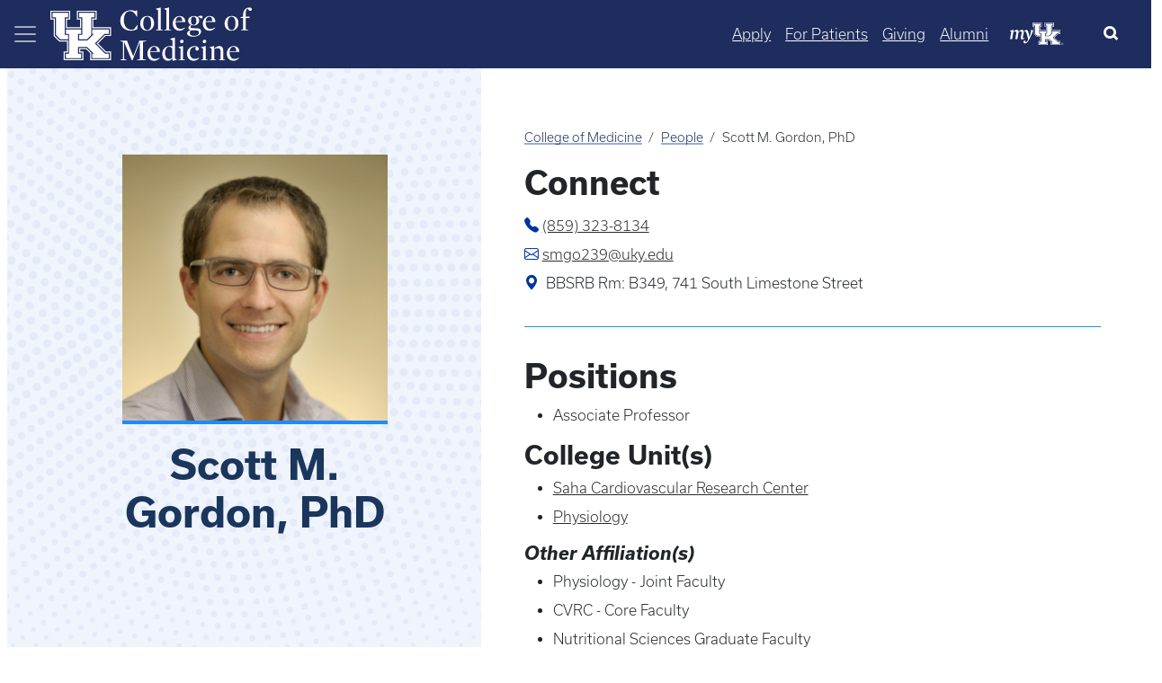

--- FILE ---
content_type: text/html; charset=UTF-8
request_url: https://medicine.uky.edu/users/smgo239
body_size: 38793
content:

<!DOCTYPE html>
<html  lang="en" dir="ltr" prefix="og: https://ogp.me/ns#">
	<head>
        <script type="application/ld+json">
            {
            "@context" : "https://schema.org",
            "@type" : "WebSite",
            "name" : "University of Kentucky College of Medicine",
            "url" : "https://medicine.uky.edu"
            }
        </script>
<style>
:root {
    --bs-blue: #0d6efd;
    --bs-indigo: #6610f2;
    --bs-purple: #6f42c1;
    --bs-pink: #d63384;
    --bs-red: #dc3545;
    --bs-orange: #fd7e14;
    --bs-yellow: #ffc107;
    --bs-green: #198754;
    --bs-teal: #20c997;
    --bs-cyan: #0dcaf0;
    --bs-black: #000;
    --bs-white: #fff;
    --bs-gray: #6c757d;
    --bs-gray-dark: #343a40;
    --bs-gray-100: #f8f9fa;
    --bs-gray-200: #e9ecef;
    --bs-gray-300: #dee2e6;
    --bs-gray-400: #ced4da;
    --bs-gray-500: #adb5bd;
    --bs-gray-600: #6c757d;
    --bs-gray-700: #495057;
    --bs-gray-800: #343a40;
    --bs-gray-900: #212529;
    --bs-primary: #0d6efd;
    --bs-secondary: #6c757d;
    --bs-success: #198754;
    --bs-info: #0dcaf0;
    --bs-warning: #ffc107;
    --bs-danger: #dc3545;
    --bs-light: #f8f9fa;
    --bs-dark: #212529;
    --bs-primary-rgb: 13, 110, 253;
    --bs-secondary-rgb: 108, 117, 125;
    --bs-success-rgb: 25, 135, 84;
    --bs-info-rgb: 13, 202, 240;
    --bs-warning-rgb: 255, 193, 7;
    --bs-danger-rgb: 220, 53, 69;
    --bs-light-rgb: 248, 249, 250;
    --bs-dark-rgb: 33, 37, 41;
    --bs-primary-text-emphasis: #052c65;
    --bs-secondary-text-emphasis: #2b2f32;
    --bs-success-text-emphasis: #0a3622;
    --bs-info-text-emphasis: #055160;
    --bs-warning-text-emphasis: #664d03;
    --bs-danger-text-emphasis: #58151c;
    --bs-light-text-emphasis: #495057;
    --bs-dark-text-emphasis: #495057;
    --bs-primary-bg-subtle: #cfe2ff;
    --bs-secondary-bg-subtle: #e2e3e5;
    --bs-success-bg-subtle: #d1e7dd;
    --bs-info-bg-subtle: #cff4fc;
    --bs-warning-bg-subtle: #fff3cd;
    --bs-danger-bg-subtle: #f8d7da;
    --bs-light-bg-subtle: #fcfcfd;
    --bs-dark-bg-subtle: #ced4da;
    --bs-primary-border-subtle: #9ec5fe;
    --bs-secondary-border-subtle: #c4c8cb;
    --bs-success-border-subtle: #a3cfbb;
    --bs-info-border-subtle: #9eeaf9;
    --bs-warning-border-subtle: #ffe69c;
    --bs-danger-border-subtle: #f1aeb5;
    --bs-light-border-subtle: #e9ecef;
    --bs-dark-border-subtle: #adb5bd;
    --bs-white-rgb: 255, 255, 255;
    --bs-black-rgb: 0, 0, 0;
    --bs-font-sans-serif: system-ui, -apple-system, "Segoe UI", Roboto, "Helvetica Neue", "Noto Sans", "Liberation Sans", Arial, sans-serif, "Apple Color Emoji", "Segoe UI Emoji", "Segoe UI Symbol", "Noto Color Emoji";
    --bs-font-monospace: SFMono-Regular, Menlo, Monaco, Consolas, "Liberation Mono", "Courier New", monospace;
    --bs-gradient: linear-gradient(180deg, rgba(255, 255, 255, 0.15), rgba(255, 255, 255, 0));
    --bs-body-font-family: var(--bs-font-sans-serif);
    --bs-body-font-size: 1rem;
    --bs-body-font-weight: 300;
    --bs-body-line-height: 1.5;
    --bs-body-color: #212529;
    --bs-body-color-rgb: 33, 37, 41;
    --bs-body-bg: #fff;
    --bs-body-bg-rgb: 255, 255, 255;
    --bs-emphasis-color: #000;
    --bs-emphasis-color-rgb: 0, 0, 0;
    --bs-secondary-color: rgba(33, 37, 41, 0.75);
    --bs-secondary-color-rgb: 33, 37, 41;
    --bs-secondary-bg: #e9ecef;
    --bs-secondary-bg-rgb: 233, 236, 239;
    --bs-tertiary-color: rgba(33, 37, 41, 0.5);
    --bs-tertiary-color-rgb: 33, 37, 41;
    --bs-tertiary-bg: #f8f9fa;
    --bs-tertiary-bg-rgb: 248, 249, 250;
    --bs-heading-color: inherit;
    --bs-link-color: #0d6efd;
    --bs-link-color-rgb: 13, 110, 253;
    --bs-link-decoration: underline;
    --bs-link-hover-color: #0a58ca;
    --bs-link-hover-color-rgb: 10, 88, 202;
    --bs-code-color: #d63384;
    --bs-highlight-color: #212529;
    --bs-highlight-bg: #fff3cd;
    --bs-border-width: 1px;
    --bs-border-style: solid;
    --bs-border-color: #dee2e6;
    --bs-border-color-translucent: rgba(0, 0, 0, 0.175);
    --bs-border-radius: 0.375rem;
    --bs-border-radius-sm: 0.25rem;
    --bs-border-radius-lg: 0.5rem;
    --bs-border-radius-xl: 1rem;
    --bs-border-radius-xxl: 2rem;
    --bs-border-radius-2xl: var(--bs-border-radius-xxl);
    --bs-border-radius-pill: 50rem;
    --bs-box-shadow: 0 0.5rem 1rem rgba(0, 0, 0, 0.15);
    --bs-box-shadow-sm: 0 0.125rem 0.25rem rgba(0, 0, 0, 0.075);
    --bs-box-shadow-lg: 0 1rem 3rem rgba(0, 0, 0, 0.175);
    --bs-box-shadow-inset: inset 0 1px 2px rgba(0, 0, 0, 0.075);
    --bs-focus-ring-width: 0.25rem;
    --bs-focus-ring-opacity: 0.25;
    --bs-focus-ring-color: rgba(13, 110, 253, 0.25);
    --bs-form-valid-color: #198754;
    --bs-form-valid-border-color: #198754;
    --bs-form-invalid-color: #dc3545;
    --bs-form-invalid-border-color: #dc3545
}

*,
::after,
::before {
    box-sizing: border-box
}

@media (prefers-reduced-motion:no-preference) {
    :root {
        scroll-behavior: smooth
    }
}

body {
    margin: 0;
    font-family: var(--bs-body-font-family);
    font-size: var(--bs-body-font-size);
    font-weight: var(--bs-body-font-weight);
    line-height: var(--bs-body-line-height);
    color: var(--bs-body-color);
    text-align: var(--bs-body-text-align);
    background-color: var(--bs-body-bg);
    -webkit-text-size-adjust: 100%
}

h3,
h4 {
    margin-top: 0;
    margin-bottom: .5rem;
    font-weight: 500;
    line-height: 1.2;
    color: var(--bs-heading-color)
}

h3 {
    font-size: calc(1.3rem + .6vw)
}

@media (min-width:1200px) {
    h3 {
        font-size: 1.75rem
    }
}

h4 {
    font-size: calc(1.275rem + .3vw)
}

@media (min-width:1200px) {
    h4 {
        font-size: 1.5rem
    }
}

p {
    margin-top: 0;
    margin-bottom: 1rem
}

ul {
    padding-left: 2rem
}

ul {
    margin-top: 0;
    margin-bottom: 1rem
}

a {
    color: rgba(var(--bs-link-color-rgb), var(--bs-link-opacity, 1));
    text-decoration: underline
}

a:not([href]):not([class]) {
    color: inherit;
    text-decoration: none
}

img,
svg {
    vertical-align: middle
}

button {
    border-radius: 0
}

button,
input {
    margin: 0;
    font-family: inherit;
    font-size: inherit;
    line-height: inherit
}

button {
    text-transform: none
}

[type=button],
button {
    -webkit-appearance: button
}

::-moz-focus-inner {
    padding: 0;
    border-style: none
}

::-webkit-datetime-edit-day-field,
::-webkit-datetime-edit-fields-wrapper,
::-webkit-datetime-edit-hour-field,
::-webkit-datetime-edit-minute,
::-webkit-datetime-edit-month-field,
::-webkit-datetime-edit-text,
::-webkit-datetime-edit-year-field {
    padding: 0
}

::-webkit-inner-spin-button {
    height: auto
}

[type=search] {
    -webkit-appearance: textfield;
    outline-offset: -2px
}

::-webkit-search-decoration {
    -webkit-appearance: none
}

::-webkit-color-swatch-wrapper {
    padding: 0
}

::file-selector-button {
    font: inherit;
    -webkit-appearance: button
}

.img-fluid {
    max-width: 100%;
    height: auto
}

.container,
.container-fluid {
    --bs-gutter-x: 1.5rem;
    --bs-gutter-y: 0;
    width: 100%;
    padding-right: calc(var(--bs-gutter-x) * .5);
    padding-left: calc(var(--bs-gutter-x) * .5);
    margin-right: auto;
    margin-left: auto
}

@media (min-width:576px) {
    .container {
        max-width: 540px
    }
}

@media (min-width:768px) {
    .container {
        max-width: 720px
    }
}

@media (min-width:992px) {
    .container {
        max-width: 960px
    }
}

@media (min-width:1200px) {
    .container {
        max-width: 1140px
    }
}

:root {
    --bs-breakpoint-xs: 0;
    --bs-breakpoint-sm: 576px;
    --bs-breakpoint-md: 768px;
    --bs-breakpoint-lg: 992px;
    --bs-breakpoint-xl: 1200px;
    --bs-breakpoint-xxl: 1400px
}

.row {
    --bs-gutter-x: 1.5rem;
    --bs-gutter-y: 0;
    display: flex;
    flex-wrap: wrap;
    margin-top: calc(-1 * var(--bs-gutter-y));
    margin-right: calc(-.5 * var(--bs-gutter-x));
    margin-left: calc(-.5 * var(--bs-gutter-x))
}

.zero-margin {
    margin: 0!important;
}

.row>* {
    flex-shrink: 0;
    max-width: 100%;
    padding-right: calc(var(--bs-gutter-x) * .5);
    padding-left: calc(var(--bs-gutter-x) * .5);
    margin-top: var(--bs-gutter-y)
}

.col-12 {
    flex: 0 0 auto;
}

.g-0 {
    --bs-gutter-x: 0
}

.g-0 {
    --bs-gutter-y: 0
}

@media (min-width:768px) {
    .col-md-12 {
        flex: 0 0 auto;
        width: 100%
    }
}

@media (min-width:992px) {
    .col-lg-4 {
        flex: 0 0 auto;
        width: 33.33333333%
    }
	    .col-lg-8 {
        flex: 0 0 auto;
        width: 66.66666667%;
    }
}

.button,
a.button {
    --bs-btn-padding-x: 0.75rem;
    --bs-btn-padding-y: 0.375rem;
    --bs-btn-font-family: ;
    --bs-btn-font-size: 1rem;
    --bs-btn-font-weight: 300;
    --bs-btn-line-height: 1.5;
    --bs-btn-color: var(--bs-body-color);
    --bs-btn-bg: transparent;
    --bs-btn-border-width: var(--bs-border-width);
    --bs-btn-border-color: transparent;
    --bs-btn-border-radius: var(--bs-border-radius);
    --bs-btn-hover-border-color: transparent;
    --bs-btn-box-shadow: inset 0 1px 0 rgba(255, 255, 255, 0.15), 0 1px 1px rgba(0, 0, 0, 0.075);
    --bs-btn-disabled-opacity: 0.65;
    --bs-btn-focus-box-shadow: 0 0 0 0.25rem rgba(var(--bs-btn-focus-shadow-rgb), .5);
    display: inline-block;
    padding: var(--bs-btn-padding-y) var(--bs-btn-padding-x);
    font-family: var(--bs-btn-font-family);
    font-size: var(--bs-btn-font-size);
    font-weight: var(--bs-btn-font-weight);
    line-height: var(--bs-btn-line-height);
    color: var(--bs-btn-color);
    text-align: center;
    text-decoration: none;
    vertical-align: middle;
    border: var(--bs-btn-border-width) solid var(--bs-btn-border-color);
    border-radius: var(--bs-btn-border-radius);
    background-color: var(--bs-btn-bg)
}

.dropdown {
    position: relative
}

.dropdown-toggle {
    white-space: nowrap
}

.dropdown-toggle::after {
    display: inline-block;
    margin-left: .255em;
    vertical-align: .255em;
    content: "";
    border-top: .3em solid;
    border-right: .3em solid transparent;
    border-bottom: 0;
    border-left: .3em solid transparent
}

.btn-group {
    position: relative;
    display: inline-flex;
    vertical-align: middle
}

.btn-group {
    border-radius: var(--bs-border-radius)
}

.dropdown-toggle-split {
    padding-right: .5625rem;
    padding-left: .5625rem
}

.dropdown-toggle-split::after {
    margin-left: 0
}

.nav {
    --bs-nav-link-padding-x: 1rem;
    --bs-nav-link-padding-y: 0.5rem;
    --bs-nav-link-font-weight: ;
    --bs-nav-link-color: var(--bs-link-color);
    --bs-nav-link-hover-color: var(--bs-link-hover-color);
    --bs-nav-link-disabled-color: var(--bs-secondary-color);
    display: flex;
    flex-wrap: wrap;
    padding-left: 0;
    margin-bottom: 0;
    list-style: none
}

.nav-link {
    display: block;
    padding: var(--bs-nav-link-padding-y) var(--bs-nav-link-padding-x);
    font-size: var(--bs-nav-link-font-size);
    font-weight: var(--bs-nav-link-font-weight);
    color: var(--bs-nav-link-color);
    text-decoration: none;
    background: 0 0;
    border: 0
}

.navbar {
    --bs-navbar-padding-x: 0;
    --bs-navbar-padding-y: 0.5rem;
    --bs-navbar-color: rgba(var(--bs-emphasis-color-rgb), 0.65);
    --bs-navbar-hover-color: rgba(var(--bs-emphasis-color-rgb), 0.8);
    --bs-navbar-disabled-color: rgba(var(--bs-emphasis-color-rgb), 0.3);
    --bs-navbar-active-color: rgba(var(--bs-emphasis-color-rgb), 1);
    --bs-navbar-brand-padding-y: 0.3125rem;
    --bs-navbar-brand-margin-end: 1rem;
    --bs-navbar-brand-font-size: 1.25rem;
    --bs-navbar-brand-color: rgba(var(--bs-emphasis-color-rgb), 1);
    --bs-navbar-brand-hover-color: rgba(var(--bs-emphasis-color-rgb), 1);
    --bs-navbar-nav-link-padding-x: 0.5rem;
    --bs-navbar-toggler-padding-y: 0.25rem;
    --bs-navbar-toggler-padding-x: 0.75rem;
    --bs-navbar-toggler-font-size: 1.25rem;
    --bs-navbar-toggler-icon-bg: url("data:image/svg+xml,%3csvg xmlns='http://www.w3.org/2000/svg' viewBox='0 0 30 30'%3e%3cpath stroke='rgba%2833, 37, 41, 0.75%29' stroke-linecap='round' stroke-miterlimit='10' stroke-width='2' d='M4 7h22M4 15h22M4 23h22'/%3e%3c/svg%3e");
    --bs-navbar-toggler-border-color: rgba(var(--bs-emphasis-color-rgb), 0.15);
    --bs-navbar-toggler-border-radius: var(--bs-border-radius);
    --bs-navbar-toggler-focus-width: 0.25rem;
    position: relative;
    display: flex;
    flex-wrap: wrap;
    align-items: center;
    justify-content: space-between;
    padding: var(--bs-navbar-padding-y) var(--bs-navbar-padding-x)
}

.navbar>.container-fluid {
    display: flex;
    flex-wrap: inherit;
    align-items: center;
    justify-content: space-between
}

.navbar-nav {
    --bs-nav-link-padding-x: 0;
    --bs-nav-link-padding-y: 0.5rem;
    --bs-nav-link-font-weight: ;
    --bs-nav-link-color: var(--bs-navbar-color);
    --bs-nav-link-hover-color: var(--bs-navbar-hover-color);
    --bs-nav-link-disabled-color: var(--bs-navbar-disabled-color);
    display: flex;
    flex-direction: column;
    padding-left: 0;
    margin-bottom: 0;
    list-style: none
}

.navbar-toggler {
    padding: var(--bs-navbar-toggler-padding-y) var(--bs-navbar-toggler-padding-x);
    font-size: var(--bs-navbar-toggler-font-size);
    line-height: 1;
    color: var(--bs-navbar-color);
    background-color: transparent;
    border: var(--bs-border-width) solid var(--bs-navbar-toggler-border-color);
    border-radius: var(--bs-navbar-toggler-border-radius)
}

.navbar-toggler-icon {
    display: inline-block;
    width: 1.5em;
    height: 1.5em;
    vertical-align: middle;
    background-image: var(--bs-navbar-toggler-icon-bg);
    background-repeat: no-repeat;
    background-position: center;
    background-size: 100%
}

.card-img-overlay {
    position: absolute;
    top: 0;
    right: 0;
    bottom: 0;
    left: 0;
    padding: var(--bs-card-img-overlay-padding);
    border-radius: var(--bs-card-inner-border-radius)
}

.card-img {
    width: 100%
}

.card-img {
    border-top-left-radius: var(--bs-card-inner-border-radius);
    border-top-right-radius: var(--bs-card-inner-border-radius)
}

.card-img {
    border-bottom-right-radius: var(--bs-card-inner-border-radius);
    border-bottom-left-radius: var(--bs-card-inner-border-radius)
}

.btn-close {
    --bs-btn-close-color: #000;
    --bs-btn-close-bg: url("data:image/svg+xml,%3csvg xmlns='http://www.w3.org/2000/svg' viewBox='0 0 16 16' fill='%23000'%3e%3cpath d='M.293.293a1 1 0 0 1 1.414 0L8 6.586 14.293.293a1 1 0 1 1 1.414 1.414L9.414 8l6.293 6.293a1 1 0 0 1-1.414 1.414L8 9.414l-6.293 6.293a1 1 0 0 1-1.414-1.414L6.586 8 .293 1.707a1 1 0 0 1 0-1.414z'/%3e%3c/svg%3e");
    --bs-btn-close-opacity: 0.5;
    --bs-btn-close-hover-opacity: 0.75;
    --bs-btn-close-focus-shadow: 0 0 0 0.25rem rgba(13, 110, 253, 0.25);
    --bs-btn-close-focus-opacity: 1;
    --bs-btn-close-disabled-opacity: 0.25;
    --bs-btn-close-white-filter: invert(1) grayscale(100%) brightness(200%);
    box-sizing: content-box;
    width: 1em;
    height: 1em;
    padding: .25em;
    color: var(--bs-btn-close-color);
    background: transparent var(--bs-btn-close-bg) center/1em auto no-repeat;
    border: 0;
    border-radius: .375rem;
    opacity: var(--bs-btn-close-opacity)
}

.btn-close-white {
    filter: var(--bs-btn-close-white-filter)
}

.carousel-item {
    position: relative;
    display: none;
    float: left;
    width: 100%;
    margin-right: -100%;
    backface-visibility: hidden
}

.carousel-fade .carousel-item {
    opacity: 0;
    transform: none
}

.offcanvas {
    --bs-offcanvas-zindex: 1045;
    --bs-offcanvas-width: 400px;
    --bs-offcanvas-height: 30vh;
    --bs-offcanvas-padding-x: 1rem;
    --bs-offcanvas-padding-y: 1rem;
    --bs-offcanvas-color: var(--bs-body-color);
    --bs-offcanvas-bg: var(--bs-body-bg);
    --bs-offcanvas-border-width: var(--bs-border-width);
    --bs-offcanvas-border-color: var(--bs-border-color-translucent);
    --bs-offcanvas-box-shadow: var(--bs-box-shadow-sm);
    --bs-offcanvas-title-line-height: 1.5
}

.offcanvas {
    position: fixed;
    bottom: 0;
    z-index: var(--bs-offcanvas-zindex);
    display: flex;
    flex-direction: column;
    max-width: 100%;
    color: var(--bs-offcanvas-color);
    visibility: hidden;
    background-color: var(--bs-offcanvas-bg);
    background-clip: padding-box;
    outline: 0
}

.offcanvas.offcanvas-start {
    top: 0;
    left: 0;
    width: var(--bs-offcanvas-width);
    border-right: var(--bs-offcanvas-border-width) solid var(--bs-offcanvas-border-color);
    transform: translateX(-100%)
}

.offcanvas-header {
    display: flex;
    align-items: center;
    padding: var(--bs-offcanvas-padding-y) var(--bs-offcanvas-padding-x)
}

.offcanvas-header .btn-close {
    padding: calc(var(--bs-offcanvas-padding-y) * .5) calc(var(--bs-offcanvas-padding-x) * .5);
    margin: calc(-.5 * var(--bs-offcanvas-padding-y)) calc(-.5 * var(--bs-offcanvas-padding-x)) calc(-.5 * var(--bs-offcanvas-padding-y)) auto
}

.offcanvas-title {
    margin-bottom: 0;
    line-height: var(--bs-offcanvas-title-line-height)
}

.offcanvas-body {
    flex-grow: 1;
    padding: var(--bs-offcanvas-padding-y) var(--bs-offcanvas-padding-x);
    overflow-y: auto
}

.visually-hidden {
    width: 1px !important;
    height: 1px !important;
    padding: 0 !important;
    margin: -1px !important;
    overflow: hidden !important;
    clip: rect(0, 0, 0, 0) !important;
    white-space: nowrap !important;
    border: 0 !important
}

.visually-hidden:not(caption) {
    position: absolute !important
}

.text-truncate {
    overflow: hidden;
    text-overflow: ellipsis;
    white-space: nowrap
}

.align-middle {
    vertical-align: middle !important
}

.d-flex {
    display: flex !important
}

.d-none {
    display: none !important
}

.w-25 {
    width: 25% !important
}

.w-75 {
    width: 75% !important
}

.w-100 {
    width: 100% !important
}

.h-100 {
    height: 100% !important
}

.flex-grow-1 {
    flex-grow: 1 !important
}

.justify-content-start {
    justify-content: flex-start !important
}

.justify-content-center {
    justify-content: center !important
}

.align-items-center {
    align-items: center !important
}

.order-1 {
    order: 1 !important
}

.m-0 {
    margin: 0 !important
}

.mt-2 {
    margin-top: .5rem !important
}

.mt-4 {
    margin-top: 1.5rem !important
}

.mt-5 {
    margin-top: 3rem !important
}

.mb-3 {
    margin-bottom: 1rem !important
}

.mb-4 {
    margin-bottom: 1.5rem !important
}

.ms-0 {
    margin-left: 0 !important
}

.p-0 {
    padding: 0 !important
}

.pe-4 {
    padding-right: 1.5rem !important
}

.pb-5 {
    padding-bottom: 3rem !important
}

.ps-4 {
    padding-left: 1.5rem !important
}

.fs-5 {
    font-size: 1.25rem !important
}

.text-decoration-none {
    text-decoration: none !important
}

.text-decoration-underline {
    text-decoration: underline !important
}

.text-white {
    --bs-text-opacity: 1;
    color: rgba(var(--bs-white-rgb), var(--bs-text-opacity)) !important
}

.text-reset {
    --bs-text-opacity: 1;
    color: inherit !important
}

@media (min-width:576px) {
    .d-sm-flex {
        display: flex !important
    }
}

@media (min-width:768px) {
    .d-md-flex {
        display: flex !important
    }

    .d-md-none {
        display: none !important
    }

    .justify-content-md-end {
        justify-content: flex-end !important
    }
}

@media (min-width:992px) {
    .order-lg-2 {
        order: 2 !important
    }
}

a.button {
    text-decoration: none
}

.button,
a.button {
    margin: 0 .5rem
}

.button:first-child {
    margin-left: 0
}

.button:last-child {
    margin-right: 0
}

a[class=button] {
    --bs-btn-color: #000;
    --bs-btn-bg: #f8f9fa;
    --bs-btn-border-color: #f8f9fa;
    --bs-btn-hover-color: #000;
    --bs-btn-hover-bg: #f9fafb;
    --bs-btn-hover-border-color: #f9fafb;
    --bs-btn-focus-shadow-rgb: 211, 212, 213;
    --bs-btn-active-color: #000;
    --bs-btn-active-bg: #f9fafb;
    --bs-btn-active-border-color: #f9fafb;
    --bs-btn-active-shadow: inset 0 3px 5px rgba(0, 0, 0, 0.125);
    --bs-btn-disabled-color: #000;
    --bs-btn-disabled-bg: #f8f9fa;
    --bs-btn-disabled-border-color: #f8f9fa
}

input[type=search] {
    box-sizing: border-box
}

.navbar-nav .nav-link {
    padding-left: .5rem;
    padding-right: .5rem
}

.region-content {
    padding: 0 .5rem
}

.region-nav-branding {
    flex-shrink: 0
}

h3,
h4,
p {
    font-family: usual
}

p {
    font-size: 1rem
}

h3 {
    font-size: 1.75rem;
    font-weight: 600
}

h4 {
    font-size: 1.5rem;
    font-weight: 700
}

.navbar--dark-blue {
    background-color: #1f2c5e;
    color: #fff
}

.navbar--dark-blue .navbar-toggler-icon {
    background-image: url("data:image/svg+xml,%3csvg xmlns='http://www.w3.org/2000/svg' width='30' height='30' viewBox='0 0 30 30'%3e%3cpath stroke='rgba%28255, 255, 255, 0.6%29' stroke-linecap='round' stroke-miterlimit='10' stroke-width='2' d='M4 7h22M4 15h22M4 23h22'/%3e%3c/svg%3e")
}

.layout.row {
    margin-bottom: 1.5rem
}

.search-click {
    border: none !important;
    color: #000;
    outline: 0;
    background-size: 22px;
    background-position: 13px;
    border-radius: 10px;
    width: 0;
    height: 50px;
    padding: 0 !important
}

.search-click {
    position: relative;
    overflow: hidden;
    height: 50px
}

#block-search-form {
    margin-bottom: 0
}

@media (max-width:575.98px) {
    .search-click {
        position: absolute;
        border: none !important;
        color: #000;
        outline: 0;
        background-size: 22px;
        background-position: 13px;
        border-radius: 10px;
        width: 100%;
        height: 0;
        top: 75px;
        left: 0;
        padding: 0 1rem !important
    }
}

.my-uk {
    margin: 0 16px;
    width: 60px;
    align-self: center;
}

.my-uk-logo {
    color: #fff !important;
}

.search-button-icon {
    background-color: transparent;
    border: transparent;
}

button.slick-next {
    z-index: 1000
}

.row .no-gutters>.col-12 {
    padding-left: 0;
    padding-right: 0
}

body {
    font-family: usual, sans-serif !important
}

main {
    padding-bottom: 50px
}

html {
    overflow-x: auto
}

body {
    padding-right: 0 !important;
    overflow-x: hidden;
    word-wrap: normal
}

.offcanvas-body {
    padding: 0
}

.offcanvas .nav-item,
.offcanvas .nav-item a,
.offcanvas-start-1 .nav-item,
.offcanvas-start-1 .nav-item a,
.offcanvas-start-2 .nav-item,
.offcanvas-start-2 .nav-item a {
    text-overflow: initial;
    white-space: initial;
    color: #fff !important;
    margin-bottom: 0
}

.nav-item:not(.dropdown) {
    margin-top: 2.5px;
    margin-bottom: 2.5px
}

.offcanvas .nav-item .btn-group a,
.offcanvas-start-1 .nav-item .btn-group a {
    align-self: center
}

.offcanvas .navbar-nav .nav-link,
.offcanvas-start-1 .navbar-nav .nav-link,
.offcanvas-start-2 .navbar-nav .nav-link {
    margin-left: 1rem;
    margin-right: 1rem
}

.offcanvas {
    background-color: #1b365d
}

.offcanvas-header {
    margin-left: .5rem;
    margin-right: .5rem
}

.offcanvas button {
    background-color: transparent;
    border-color: none;
    border: none
}

.offcanvas-start {
    width: 330px !important;
    border-right: none
}

.offcanvas-start-1 button {
    background-color: transparent;
    border-color: none;
    border: none
}

.offcanvas-start-1::-webkit-scrollbar {
    display: none
}

.offcanvas-start-1 {
    -ms-overflow-style: none;
    scrollbar-width: none
}

.offcanvas-start-1 {
    overflow-y: auto;
    inset: 0 !important;
    margin: 0 !important;
    transform: none !important;
    margin-top: 0 !important;
    border: none;
    border-radius: 0;
    top: 0 !important;
    left: 0 !important;
    width: 330px;
    position: fixed;
    bottom: 0;
    z-index: 1044;
    visibility: hidden;
    display: flex;
    flex-direction: column;
    max-width: 100%;
    background-color: #0033a0;
    background-clip: padding-box;
    outline: 0
}

.offcanvas-start-2::-webkit-scrollbar {
    display: none
}

.offcanvas-start-2 {
    -ms-overflow-style: none;
    scrollbar-width: none
}

.offcanvas-start-2 {
    overflow-y: auto;
    margin-top: 0 !important;
    border: none;
    border-radius: 0;
    top: 0 !important;
    left: 330px !important;
    width: 330px;
    position: fixed;
    bottom: 0;
    z-index: 1043;
    visibility: hidden;
    display: flex;
    flex-direction: column;
    max-width: 100%;
    background-color: #204ca5;
    background-clip: padding-box;
    outline: 0
}

.navbar-toggler {
    border-color: transparent !important
}

@media (max-width:991.98px) {

    .offcanvas-start-1,
    .offcanvas-start-2 {
        left: -300px !important
    }
}

@media (max-width:767.98px) {
    .headline-group {
        line-height: 2rem
    }
}

.feature-header__content {
    position: relative;
    height: 650px
}

.feature-header__image {
    width: 100%
}

.feature-header__cta {
    position: absolute;
    max-width: 40%
}

.cta__bottom-left {
    bottom: 3rem;
    left: 3rem;
    padding-right: 4rem
}

.feature-header__headline {
    font-size: 3.5rem;
    font-weight: 400;
    text-transform: uppercase;
    line-height: 4rem;
    color: #fff;
    margin-bottom: 0px;
}

.feature-header__text {
    font-size: 1.5rem;
    font-weight: 400;
    padding-bottom: 1rem;
    color: #fff
}

.feature-image-overlay-top {
    width: 100%;
    object-fit: cover !important;
    max-height: 650px;
    height: 650px
}

.feature-img-overlay-blue {
    background-color: rgba(0, 0, 0, .35)
}

.no-gutters .slick-arrow {
    display: none
}

.feature-header__cta .cta-group .button {
    font-size: large;
    font-weight: 400;
    padding: .5rem 2rem
}

body.path-frontpage .navbar--dark-blue {
    position: fixed;
    width: 100%;
    z-index: 1000;
    background-color: transparent
}

@media (max-width:991.98px) {
    .feature-header__cta {
        max-width: 65%
    }

    .feature-header__headline {
        font-size: 3rem;
        line-height: 3rem
    }

    .feature-header__text {
        font-size: 1.35rem
    }
}

@media (max-width:767.98px) {
    .feature-header__cta {
        max-width: 85%
    }
}

@media (max-width:575.98px) {
    .feature-header__cta {
        max-width: 100%
    }

    .feature-header__headline {
        font-size: 2.25rem;
        line-height: 3rem;
        margin-bottom: 1rem
    }

    .feature-header__text {
        display: none
    }
}

.carousel-statistic {
    padding-top: 2rem;
    padding-bottom: 2rem;
    margin-top: 2rem;
    text-align: center;
    background-image: url(themes/custom/b5subtheme/images/CarouselStatisticBackground.png);
    background-size: cover;
    min-height: 300px;
    color: #fff
}

.carousel-statistic-title {
    font-size: 3.25rem;
    font-weight: 600;
    text-transform: uppercase
}

@media only screen and (max-width:768px) {
    .carousel-statistic-title {
        font-size: 3rem
    }
}

.carousel-statistic-body {
    font-size: 1.5rem;
    font-weight: 400
}

.blue-divider-center {
    display: block;
    position: relative;
    min-height: 6.25rem;
    padding-top: 1.5rem
}

.blue-divider-center::before {
    position: absolute;
    top: 0;
    width: 50px;
    height: 4px;
    content: "";
    left: 50%;
    transform: translateX(-50%);
    background-color: #1e8aff
}

.carousel-statistic-link .button {
    color: #fff;
    font-weight: 400;
    border: 1px solid #fff;
    padding: .5rem 2rem
}

@media only screen and (max-width:768px) {
    .carousel-statistic-body {
        font-size: 1.17rem
    }

    .carousel-statistic-link .button {
        font-size: 1rem
    }
}

.carousel-statistic-link a.button:link {
    border: 1px solid #fff
}

.nav-link {
    padding: .5rem
}

.dropdown-toggle::after {
    display: none
}

@media (min-width: 1400px) {
    .container, .container-sm, .container-md, .container-lg, .container-xl, .container-xxl {
        max-width: 1320px;
    }
}</style>
	<!-- MS Clarity -->
	<script type="text/javascript">
		(function(c,l,a,r,i,t,y){
			c[a]=c[a]||function(){(c[a].q=c[a].q||[]).push(arguments)};
			t=l.createElement(r);t.async=1;t.src="https://www.clarity.ms/tag/"+i;
			y=l.getElementsByTagName(r)[0];y.parentNode.insertBefore(t,y);
		})(window, document, "clarity", "script", "gnfp1038ga");
	</script>
		<link rel="preload" href="https://cdn.jsdelivr.net/npm/bootstrap-icons@1.5.0/font/bootstrap-icons.css" as="style" onload="this.onload=null;this.rel='stylesheet'">
		<noscript>
			<link rel="stylesheet" href="https://cdn.jsdelivr.net/npm/bootstrap-icons@1.5.0/font/bootstrap-icons.css">
		</noscript>
			<script async src="https://ajax.googleapis.com/ajax/libs/webfont/1.6.26/webfont.js" onload="initWebFont()"></script>
<script>
  function initWebFont() {
    WebFont.load({
      typekit: {
        id: 'axt6iqz'
      },
      fontdisplay: 'swap'
    });
  }
</script>
		<meta charset="utf-8" />
<script async src="https://www.googletagmanager.com/gtag/js?id=G-T55XY9WGRV"></script>
<script>window.dataLayer = window.dataLayer || [];function gtag(){dataLayer.push(arguments)};gtag("js", new Date());gtag("set", "developer_id.dMDhkMT", true);gtag("config", "G-T55XY9WGRV", {"groups":"default","page_placeholder":"PLACEHOLDER_page_location"});gtag("config", "G-RS8VY27RLL", {"groups":"default","page_placeholder":"PLACEHOLDER_page_location"});</script>
<meta name="description" content="University of Kentucky College of Medicine" />
<link rel="canonical" href="https://medicine.uky.edu/users/smgo239" />
<meta name="Generator" content="Drupal 10 (https://www.drupal.org)" />
<meta name="MobileOptimized" content="width" />
<meta name="HandheldFriendly" content="true" />
<meta name="viewport" content="width=device-width, initial-scale=1.0" />
<link rel="icon" href="/themes/custom/b5subtheme/com_favicon.ico" type="image/vnd.microsoft.icon" />

			<title>Scott M. Gordon, PhD | University of Kentucky College of Medicine</title>
			<link rel="stylesheet" media="all" href="/sites/default/files/css/css_Z72LNff-AdkoWGMFrQ44LQwCQCjRYSuLpAtltrgM5lk.css?delta=0&amp;language=en&amp;theme=b5subtheme&amp;include=eJxNykEKgDAMBMAPVXrqgxJZaiEx0o2H-nrBk8eB0cZb84CjdgsV25jLxtmLRiRzytWqCvG3g5QOlj0m6hnTxcaDwsWEf_0F55kiCw" />
<link rel="stylesheet" media="all" href="/sites/default/files/css/css_rmO5_KlXz93kP3SKZJH4WFJYZvXOlivuwWT-AWKP62g.css?delta=1&amp;language=en&amp;theme=b5subtheme&amp;include=eJxNykEKgDAMBMAPVXrqgxJZaiEx0o2H-nrBk8eB0cZb84CjdgsV25jLxtmLRiRzytWqCvG3g5QOlj0m6hnTxcaDwsWEf_0F55kiCw" />

				
					<meta name="facebook-domain-verification" content="giam66a6hjc30tgxod3gqixexy56zr"/>
					<script type="text/javascript">
						var redirectUrl = '/unsupported-browser';
if (window.document.documentMode && window.location.pathname != redirectUrl) {
window.location.href = redirectUrl;
}
					</script>
					<!-- Meta Pixel Code -->
					<script>
						!function (f, b, e, v, n, t, s) {
if (f.fbq) 
return;



n = f.fbq = function () {
n.callMethod ? n.callMethod.apply(n, arguments) : n.queue.push(arguments)
};
if (! f._fbq) 
f._fbq = n;



n.push = n;
n.loaded = !0;
n.version = '2.0';
n.queue = [];
t = b.createElement(e);
t.async = !0;
t.src = v;
s = b.getElementsByTagName(e)[0];
s.parentNode.insertBefore(t, s)
}(window, document, 'script', 'https://connect.facebook.net/en_US/fbevents.js');
fbq('init', '1519661645156608');
fbq('track', 'PageView');
					</script>
				</head>
				<body class="path-user   d-flex flex-column h-100">
					<!-- Meta Pixel Code -->
					<noscript><img height="1" width="1" style="display:none" src="https://www.facebook.com/tr?id=1519661645156608&ev=PageView&noscript=1"/></noscript>
					<!-- End Meta Pixel Code -->
					<a href="#main-content" class="visually-hidden focusable skip-link">
						Skip to main content
					</a>
					
					  <div class="dialog-off-canvas-main-canvas d-flex flex-column h-100" data-off-canvas-main-canvas>
    


<header>
    <nav class="navbar nav navbar--dark-blue text-white nav-target" aria-label="Primary Navbar">
      <div class="container-fluid m-0 p-0 d-flex justify-content-start">
      <button class="navbar-toggler" type="button" data-bs-toggle="offcanvas" data-bs-target="#offcanvas-0" aria-controls="offcanvas-0" aria-expanded="false" aria-label="Toggle navigation">
        <span class="navbar-toggler-icon"></span>
      </button>
        
<div id="menu-container">
            <div class="offcanvas offcanvas-start offcanvas-menu" tabindex="-1" id="offcanvas-0" aria-labelledby="offcanvas-0">
      <div class="offcanvas-header">
        <h4 class="offcanvas-title text-white fs-5">
            <svg id="a"
    xmlns="http://www.w3.org/2000/svg" width="186px" height="42px" viewBox="0 0 301.38 79.87">
    <defs>
        <style>.com-logo{fill:#fff;}</style>
    </defs>
    <g transform="translate(0)">
        <polygon class="com-logo" points="26.41 41.11 21.46 41.11 21.46 14.7 26.41 14.7 26.41 8.1 3.3 8.1 3.3 14.7 8.25 14.7 8.25 41.11 14.86 47.72 26.41 47.72 26.41 41.11"/>
        <polygon class="com-logo" points="42.92 47.72 54.48 47.72 61.08 41.11 61.08 14.7 66.03 14.7 66.03 8.1 42.92 8.1 42.92 14.7 47.87 14.7 47.87 41.11 42.92 41.11 42.92 47.72"/>
        <polygon class="com-logo" points="66.45 53.91 80.89 39.46 87.49 39.46 87.49 32.86 62.73 32.86 62.73 39.46 65.21 39.46 55.3 49.37 41.27 49.37 41.27 39.46 46.22 39.46 46.22 32.86 23.11 32.86 23.11 39.46 28.06 39.46 28.06 69.18 23.11 69.18 23.11 75.78 46.22 75.78 46.22 69.18 41.27 69.18 41.27 59.27 55.3 59.27 65.21 69.18 62.73 69.18 62.73 75.78 87.49 75.78 87.49 69.18 81.72 69.18 66.45 53.91"/>
        <path class="com-logo" d="M89.14,77.43h-28.06v-9.91h0l-6.6-6.6h-11.55v6.6h4.95v9.91H21.46v-9.91h4.95v-18.16H14.03l-7.43-7.43V16.35H1.65V6.45H28.06v9.9h-4.95v14.86h23.11v-14.86h-4.95V6.45h26.41v9.9h-4.95v14.86h26.41v9.91h-7.43l-12.79,12.79,13.62,13.62h6.6v9.91Zm-5.78-11.56l-11.97-11.97,11.14-11.14h8.25v-13.21h-26.41v-11.56h4.95V4.8h-29.72v13.21h4.95v11.56H24.76v-11.56h4.95V4.8H0v13.21H4.95v24.76h0l8.25,8.25h11.56v14.86h-4.95v13.21h29.72v-13.21h-4.95v-3.3h9.08l5.78,5.78v10.73h31.37v-13.21h-7.43Z"/>
    </g>
    <g transform="translate(0)">
        <path class="com-logo" d="M129.8,32.34c-2.94,1.56-5.34,2.44-9.52,2.44-9.25,0-15.69-5.98-15.69-15.04,0-8.51,6.67-15.64,15.78-15.64,2.35,0,5.01,.51,6.76,1.43l1.98-1.56h.51l.37,9.85-.74,.09c-3.08-6.16-6.17-8.46-10.77-8.46-4.05,0-8.56,3.96-8.56,13.53s5.25,14.26,11.55,14.26c1.38,0,2.53-.18,3.59-.64l5.2-6.49,.41,.18-.87,6.07Z"/>
        <path class="com-logo" d="M144.52,34.83c-6.49,0-10.03-4.74-10.03-11.04,0-5.89,3.96-11.04,10.67-11.04s9.98,4.6,9.98,10.9c0,5.89-3.86,11.18-10.63,11.18Zm.14-21.07c-3.17,0-5.71,3.27-5.71,10.17s2.81,9.89,6.03,9.89c3.4,0,5.7-3.27,5.7-10.17s-2.58-9.89-6.03-9.89Z"/>
        <path class="com-logo" d="M168.21,33.49v.6h-10.17v-.6l3.22-.83V4.23l-3.36-1.98v-.46l7.08-1.79,.18,.09V32.66l3.04,.83Z"/>
        <path class="com-logo" d="M180.58,33.49v.6h-10.17v-.6l3.22-.83V4.23l-3.36-1.98v-.46l7.08-1.79,.18,.09V32.66l3.04,.83Z"/>
        <path class="com-logo" d="M187.3,21.67c0,6.12,2.07,10.31,7.27,10.31,2.25,0,4.14-.51,6.76-1.84l.28,.55c-2.85,2.71-5.43,4.14-8.42,4.14-5.89,0-10.08-4.32-10.08-10.72s4.46-11.36,10.17-11.36,8.56,3.82,8.56,8.93h-14.54Zm10.12-1.29c-.32-3.96-1.61-6.62-4.46-6.62s-5.34,2.76-5.61,6.95l10.08-.32Z"/>
        <path class="com-logo" d="M214.35,26.96c-1.33,0-2.58-.32-3.5-.74-.69,.64-1.01,1.98-1.01,2.94,0,1.38,1.01,1.79,3.36,1.84l5.66,.09c4.74,.09,6.62,1.75,6.62,4.92,0,3.63-4,7.73-11.73,7.73-5.98,0-9.2-2.39-9.2-5.06,0-1.93,1.93-3.77,4.88-4.74l-.05-.23c-1.84-.6-2.9-1.79-2.9-3.22s1.1-3.04,3.59-4.51v-.23c-2.35-1.15-3.87-2.99-3.87-5.84,0-4.42,3.91-7.13,8.6-7.13,2.12,0,4,.55,5.34,1.52,2.21-1.43,3.87-2.07,5.29-2.07,1.52,0,2.3,.92,2.3,2.07s-.92,2.16-2.07,2.16-1.93-.74-2.07-1.89l-2.67,.32-.09,.23c1.2,1.2,1.79,2.67,1.79,4.28,0,4.46-3.4,7.54-8.28,7.54Zm3.68,7.36l-7.64-.09c-1.2,.78-1.98,2.25-1.98,3.86,0,2.44,2.39,4.42,6.99,4.42s6.9-2.39,6.9-4.74c0-2.16-1.33-3.36-4.28-3.45Zm-3.82-20.61c-2.48,0-3.86,1.89-3.86,6.21,0,4.55,1.47,6.12,4.28,6.12,2.44,0,3.87-2.58,3.87-6.12s-1.52-6.21-4.28-6.21Z"/>
        <path class="com-logo" d="M232.29,21.67c0,6.12,2.07,10.31,7.27,10.31,2.25,0,4.14-.51,6.76-1.84l.28,.55c-2.85,2.71-5.43,4.14-8.42,4.14-5.89,0-10.08-4.32-10.08-10.72s4.46-11.36,10.17-11.36,8.56,3.82,8.56,8.93h-14.54Zm10.12-1.29c-.32-3.96-1.61-6.62-4.46-6.62s-5.34,2.76-5.61,6.95l10.08-.32Z"/>
        <path class="com-logo" d="M270.74,34.83c-6.49,0-10.03-4.74-10.03-11.04,0-5.89,3.96-11.04,10.67-11.04s9.98,4.6,9.98,10.9c0,5.89-3.86,11.18-10.63,11.18Zm.14-21.07c-3.17,0-5.71,3.27-5.71,10.17s2.81,9.89,6.03,9.89c3.4,0,5.7-3.27,5.7-10.17s-2.58-9.89-6.03-9.89Z"/>
        <path class="com-logo" d="M292.18,15.6v17.07l3.73,.83v.6h-10.67v-.6l3.04-.83V15.6h-4.14v-.78l4.14-1.2v-2.21c0-4.51,1.24-7.13,3.59-9.15,1.66-1.47,3.68-2.21,5.8-2.21,2.44,0,3.73,1.15,3.73,2.58s-.92,2.35-2.3,2.35-2.71-.92-4.09-3.36c-1.93,1.15-2.81,3.54-2.81,8.05v4.09h5.7v1.84h-5.7Z"/>
        <path class="com-logo" d="M143.14,78.31v.78h-13.71v-.78l4.55-.83v-25.35h-.32l-10.77,26.96h-1.1l-11.22-26.96h-.32v24.93l3.63,1.24v.78h-8.79v-.78l3.63-1.24v-25.58l-3.63-.92v-.78h9.66l1.79,4.74,7.36,18.17h.23l7.18-18.17,1.7-4.74h10.12v.78l-4.55,.83v26.08l4.55,.83Z"/>
        <path class="com-logo" d="M149.44,66.67c0,6.12,2.07,10.31,7.27,10.31,2.25,0,4.14-.51,6.76-1.84l.28,.55c-2.85,2.71-5.43,4.14-8.42,4.14-5.89,0-10.08-4.32-10.08-10.72s4.46-11.36,10.17-11.36,8.56,3.82,8.56,8.92h-14.54Zm10.12-1.29c-.32-3.96-1.61-6.63-4.46-6.63s-5.34,2.76-5.61,6.95l10.08-.32Z"/>
        <path class="com-logo" d="M189.37,77.71v.46l-6.21,1.7-.23-.09-.37-3.04-.18-.09-1.15,1.01c-1.33,1.24-2.99,2.16-5.43,2.16-4.23,0-8.37-3.59-8.37-10.4,0-5.98,3.86-11.69,11.55-11.69,1.43,0,2.39,.09,3.5,.32v-8.83l-3.36-1.98v-.46l7.04-1.79,.18,.09v31.42l3.04,1.2Zm-11.22-.55c1.75,0,3.22-.6,4.32-1.75v-13.76c-1.15-1.7-2.76-2.81-4.92-2.81-2.94,0-6.03,2.9-6.03,9.8,0,5.06,2.71,8.51,6.62,8.51Z"/>
        <path class="com-logo" d="M191.71,59.77v-.41l6.72-1.66,.18,.14v19.83l3.08,.83v.6h-10.17v-.6l3.22-.83v-15.96l-3.04-1.93Zm5.11-11.55c1.43,0,2.48,1.06,2.48,2.48s-1.2,2.81-2.76,2.81c-1.43,0-2.44-1.06-2.44-2.53s1.2-2.76,2.71-2.76Z"/>
        <path class="com-logo" d="M219.64,64.64c-1.66,0-2.62-1.38-2.62-2.76,0-1.01,.41-2.02,1.01-2.71-.64-.14-1.15-.18-1.93-.18-3.87,0-7.5,2.71-7.5,9.29,0,4.88,2.62,8.69,7.31,8.69,2.25,0,4.32-.64,6.49-1.7l.23,.6c-2.16,2.35-5.11,3.96-8.05,3.96-5.93,0-10.12-4.28-10.12-10.67s4.74-11.41,11.32-11.41c3.82,0,6.35,1.84,6.35,4.14,0,1.56-1.06,2.76-2.48,2.76Z"/>
        <path class="com-logo" d="M225.52,59.77v-.41l6.72-1.66,.18,.14v19.83l3.08,.83v.6h-10.17v-.6l3.22-.83v-15.96l-3.04-1.93Zm5.11-11.55c1.43,0,2.48,1.06,2.48,2.48s-1.2,2.81-2.76,2.81c-1.43,0-2.44-1.06-2.44-2.53s1.2-2.76,2.71-2.76Z"/>
        <path class="com-logo" d="M258.51,77.66l3.04,.83v.6h-9.8v-.6l2.9-.83v-11.55c0-3.5-1.24-5.15-4.33-5.15-1.93,0-3.31,.37-5.15,1.43v15.27l2.85,.83v.6h-9.8v-.6l3.04-.83v-15.96l-2.99-1.93v-.41l6.44-1.66,.18,.14-.09,3.68,.18,.09c2.76-2.58,5.38-3.86,7.87-3.86,4.14,0,5.66,3.13,5.66,6.4v13.53Z"/>
        <path class="com-logo" d="M268.12,66.67c0,6.12,2.07,10.31,7.27,10.31,2.25,0,4.14-.51,6.76-1.84l.28,.55c-2.85,2.71-5.43,4.14-8.42,4.14-5.89,0-10.08-4.32-10.08-10.72s4.46-11.36,10.17-11.36,8.56,3.82,8.56,8.92h-14.54Zm10.12-1.29c-.32-3.96-1.61-6.63-4.46-6.63s-5.34,2.76-5.61,6.95l10.07-.32Z"/>
    </g>
</svg>        </h4>
        <button type="button" class="btn-close btn-close-white" data-bs-dismiss="offcanvas" aria-label="Close" id="offcanvas-close"></button>
      </div>
    <div class="offcanvas-body">
    <ul class="navbar-nav mr-auto">
                        <li class="nav-item" aria-controls='offcanvas-1-Admissions'>
          <a href="/apply" class="nav-item nav-link" data-drupal-link-system-path="node/24518">Admissions</a>
      </li>

                    <li class="nav-item dropdown" aria-controls='offcanvas-1-AbouttheCo'>
        <div class="btn-group w-100 align-middle">
      <a href="/about-college" class="nav-item nav-link text-decoration-none w-75">About the College</a>
      <button type="button" class="dropdown-toggle dropdown-toggle-split w-25" data-bs-toggle="collapse" href='#offcanvas-1-AbouttheCo' aria-controls='offcanvas-1-AbouttheCo' aria-label="Toggle submenu for About the College"><svg xmlns="http://www.w3.org/2000/svg" width="16" height="16" fill="currentColor" class="bi bi-chevron-right" viewBox="0 0 16 16">
  <path fill-rule="evenodd" d="M4.646 1.646a.5.5 0 0 1 .708 0l6 6a.5.5 0 0 1 0 .708l-6 6a.5.5 0 0 1-.708-.708L10.293 8 4.646 2.354a.5.5 0 0 1 0-.708z"/>
</svg>
</button>
</div>
            </li>

                    <li class="nav-item dropdown" aria-controls='offcanvas-1-Departments'>
        <div class="btn-group w-100 align-middle">
      <a href="/departments-and-centers" class="nav-item nav-link text-decoration-none w-75">Departments and Centers</a>
      <button type="button" class="dropdown-toggle dropdown-toggle-split w-25" data-bs-toggle="collapse" href='#offcanvas-1-Departments' aria-controls='offcanvas-1-Departments' aria-label="Toggle submenu for Departments and Centers"><svg xmlns="http://www.w3.org/2000/svg" width="16" height="16" fill="currentColor" class="bi bi-chevron-right" viewBox="0 0 16 16">
  <path fill-rule="evenodd" d="M4.646 1.646a.5.5 0 0 1 .708 0l6 6a.5.5 0 0 1 0 .708l-6 6a.5.5 0 0 1-.708-.708L10.293 8 4.646 2.354a.5.5 0 0 1 0-.708z"/>
</svg>
</button>
</div>
            </li>

                    <li class="nav-item dropdown" aria-controls='offcanvas-1-Education'>
        <div class="btn-group w-100 align-middle">
      <a href="/education" class="nav-item nav-link text-decoration-none w-75">Education</a>
      <button type="button" class="dropdown-toggle dropdown-toggle-split w-25" data-bs-toggle="collapse" href='#offcanvas-1-Education' aria-controls='offcanvas-1-Education' aria-label="Toggle submenu for Education"><svg xmlns="http://www.w3.org/2000/svg" width="16" height="16" fill="currentColor" class="bi bi-chevron-right" viewBox="0 0 16 16">
  <path fill-rule="evenodd" d="M4.646 1.646a.5.5 0 0 1 .708 0l6 6a.5.5 0 0 1 0 .708l-6 6a.5.5 0 0 1-.708-.708L10.293 8 4.646 2.354a.5.5 0 0 1 0-.708z"/>
</svg>
</button>
</div>
            </li>

                    <li class="nav-item" aria-controls='offcanvas-1-Research'>
          <a href="/sites/research" class="nav-item nav-link" data-drupal-link-system-path="node/34955">Research</a>
      </li>

                    <li class="nav-item" aria-controls='offcanvas-1-FacultyAffa'>
          <a href="/sites/faculty" class="nav-item nav-link" data-drupal-link-system-path="node/45620">Faculty Affairs and Development</a>
      </li>

                    <li class="nav-item" aria-controls='offcanvas-1-Organization'>
          <a href="https://medicine.uky.edu/sites/well-being" class="nav-item nav-link">Organizational Well-Being</a>
      </li>

                    <li class="nav-item" aria-controls='offcanvas-1-News'>
          <a href="/news" class="nav-item nav-link" data-drupal-link-system-path="news">News</a>
      </li>

                    <li class="nav-item" aria-controls='offcanvas-1-Alumni'>
          <a href="/sites/alumni" class="nav-item nav-link" data-drupal-link-system-path="node/34714">Alumni</a>
      </li>

        </ul>
        </div>
    </div>
      

                                <div class="offcanvas offcanvas-start-1 offcanvas-menu" id="offcanvas-1-AbouttheCo">
          <div class="offcanvas-header">
            <h4 class="offcanvas-title text-white text-truncate fs-5">About the College</h4>
            <button type="button" class="btn-close btn-close-white text-reset offcanvas-start-1-close" aria-label="Close"></button>
          </div>
          <div class="offcanvas-body">
        <ul class="navbar-nav mr-auto">
                            <li class="nav-item" aria-controls='offcanvas-2-LCMEAccredi'>
          <a href="/lcme-accreditation" class="nav-item nav-link" data-drupal-link-system-path="node/61966">LCME Accreditation</a>
      </li>

                            <li class="nav-item" aria-controls='offcanvas-2-AcademicPro'>
          <a href="https://medicine.uky.edu/education" class="nav-item nav-link">Academic Programs</a>
      </li>

                            <li class="nav-item" aria-controls='offcanvas-2-Campuses'>
          <a href="/campuses" title="Campuses" class="nav-item nav-link" data-drupal-link-system-path="node/59099">Campuses</a>
      </li>

                            <li class="nav-item" aria-controls='offcanvas-2-ClinicalPar'>
          <a href="/clinical-partnerships" class="nav-item nav-link" data-drupal-link-system-path="node/24517">Clinical Partnerships</a>
      </li>

                            <li class="nav-item" aria-controls='offcanvas-2-CollegeLead'>
          <a href="/college-leadership" class="nav-item nav-link" data-drupal-link-system-path="node/24539">College Leadership</a>
      </li>

                            <li class="nav-item dropdown" aria-controls='offcanvas-2-DeansWelco'>
        <div class="btn-group w-100">
      <a href="/deans-welcome" class="nav-item nav-link text-decoration-none w-75">Dean&#039;s Welcome</a>
      <button type="button" class="dropdown-toggle dropdown-toggle-split w-25" data-bs-toggle="collapse" href='#offcanvas-2-DeansWelco' aria-controls='offcanvas-2-DeansWelco' aria-label="Toggle submenu for Dean&#039;s Welcome">
        <svg xmlns="http://www.w3.org/2000/svg" width="16" height="16" fill="currentColor" class="bi bi-chevron-right" viewBox="0 0 16 16">
        <path fill-rule="evenodd" d="M4.646 1.646a.5.5 0 0 1 .708 0l6 6a.5.5 0 0 1 0 .708l-6 6a.5.5 0 0 1-.708-.708L10.293 8 4.646 2.354a.5.5 0 0 1 0-.708z"/>
        </svg>
      </button>
    </div>
      </li>

                            <li class="nav-item" aria-controls='offcanvas-2-StrategicCo'>
          <a href="https://medicine.uky.edu/strategic-communications-resources" class="nav-item nav-link">Strategic Communications Resources</a>
      </li>

                            <li class="nav-item" aria-controls='offcanvas-2-UKMedicine'>
          <a href="/uk-medicine-magazine" class="nav-item nav-link" data-drupal-link-system-path="node/59691">UK Medicine Magazine</a>
      </li>

                            <li class="nav-item" aria-controls='offcanvas-2-VisittheCo'>
          <a href="/visit-college-medicine" class="nav-item nav-link" data-drupal-link-system-path="node/34480">Visit the College of Medicine</a>
      </li>

                            <li class="nav-item" aria-controls='offcanvas-2-WilledBody'>
          <a href="https://medicine.uky.edu/sites/meded/willed-body-program" class="nav-item nav-link">Willed Body Program</a>
      </li>

                </ul>
          </div>
        </div>
                        <div class="offcanvas offcanvas-start-1 offcanvas-menu" id="offcanvas-1-Departments">
          <div class="offcanvas-header">
            <h4 class="offcanvas-title text-white text-truncate fs-5">Departments and Centers</h4>
            <button type="button" class="btn-close btn-close-white text-reset offcanvas-start-1-close" aria-label="Close"></button>
          </div>
          <div class="offcanvas-body">
        <ul class="navbar-nav mr-auto">
                            <li class="nav-item dropdown" aria-controls='offcanvas-2-BasicScienc'>
        <div class="btn-group w-100">
      <a href="/basic-science-departments" class="nav-item nav-link text-decoration-none w-75">Basic Science Departments</a>
      <button type="button" class="dropdown-toggle dropdown-toggle-split w-25" data-bs-toggle="collapse" href='#offcanvas-2-BasicScienc' aria-controls='offcanvas-2-BasicScienc' aria-label="Toggle submenu for Basic Science Departments">
        <svg xmlns="http://www.w3.org/2000/svg" width="16" height="16" fill="currentColor" class="bi bi-chevron-right" viewBox="0 0 16 16">
        <path fill-rule="evenodd" d="M4.646 1.646a.5.5 0 0 1 .708 0l6 6a.5.5 0 0 1 0 .708l-6 6a.5.5 0 0 1-.708-.708L10.293 8 4.646 2.354a.5.5 0 0 1 0-.708z"/>
        </svg>
      </button>
    </div>
      </li>

                            <li class="nav-item dropdown" aria-controls='offcanvas-2-ClinicalDep'>
        <div class="btn-group w-100">
      <a href="/clinical-departments" class="nav-item nav-link text-decoration-none w-75">Clinical Departments</a>
      <button type="button" class="dropdown-toggle dropdown-toggle-split w-25" data-bs-toggle="collapse" href='#offcanvas-2-ClinicalDep' aria-controls='offcanvas-2-ClinicalDep' aria-label="Toggle submenu for Clinical Departments">
        <svg xmlns="http://www.w3.org/2000/svg" width="16" height="16" fill="currentColor" class="bi bi-chevron-right" viewBox="0 0 16 16">
        <path fill-rule="evenodd" d="M4.646 1.646a.5.5 0 0 1 .708 0l6 6a.5.5 0 0 1 0 .708l-6 6a.5.5 0 0 1-.708-.708L10.293 8 4.646 2.354a.5.5 0 0 1 0-.708z"/>
        </svg>
      </button>
    </div>
      </li>

                            <li class="nav-item dropdown" aria-controls='offcanvas-2-Centers'>
        <div class="btn-group w-100">
      <a href="/centers" class="nav-item nav-link text-decoration-none w-75">Centers</a>
      <button type="button" class="dropdown-toggle dropdown-toggle-split w-25" data-bs-toggle="collapse" href='#offcanvas-2-Centers' aria-controls='offcanvas-2-Centers' aria-label="Toggle submenu for Centers">
        <svg xmlns="http://www.w3.org/2000/svg" width="16" height="16" fill="currentColor" class="bi bi-chevron-right" viewBox="0 0 16 16">
        <path fill-rule="evenodd" d="M4.646 1.646a.5.5 0 0 1 .708 0l6 6a.5.5 0 0 1 0 .708l-6 6a.5.5 0 0 1-.708-.708L10.293 8 4.646 2.354a.5.5 0 0 1 0-.708z"/>
        </svg>
      </button>
    </div>
      </li>

                </ul>
          </div>
        </div>
                        <div class="offcanvas offcanvas-start-1 offcanvas-menu" id="offcanvas-1-Education">
          <div class="offcanvas-header">
            <h4 class="offcanvas-title text-white text-truncate fs-5">Education</h4>
            <button type="button" class="btn-close btn-close-white text-reset offcanvas-start-1-close" aria-label="Close"></button>
          </div>
          <div class="offcanvas-body">
        <ul class="navbar-nav mr-auto">
                            <li class="nav-item" aria-controls='offcanvas-2-BiomedicalE'>
          <a href="/sites/graduate" class="nav-item nav-link" data-drupal-link-system-path="node/24191">Biomedical Education</a>
      </li>

                            <li class="nav-item" aria-controls='offcanvas-2-GraduateMed'>
          <a href="/sites/gme" class="nav-item nav-link" data-drupal-link-system-path="node/24400">Graduate Medical Education</a>
      </li>

                            <li class="nav-item" aria-controls='offcanvas-2-MD/PhDProgr'>
          <a href="/sites/mdphd" class="nav-item nav-link" data-drupal-link-system-path="node/34899">MD/PhD Program</a>
      </li>

                            <li class="nav-item" aria-controls='offcanvas-2-MedicalStud'>
          <a href="/sites/meded" class="nav-item nav-link" data-drupal-link-system-path="node/34478">Medical Student Education</a>
      </li>

                </ul>
          </div>
        </div>
                                                            
                                                                                                                                                <div class="offcanvas offcanvas-start-2 offcanvas-menu" id='offcanvas-2-DeansWelco'>
              <div class="offcanvas-header">
                <h4 class="offcanvas-title text-white text-truncate fs-5">Dean&#039;s Welcome</h4>
                <button type="button" class="btn-close btn-close-white text-reset offcanvas-start-2-close" aria-label="Close"></button>
              </div>
              <div class="offcanvas-body">
            <ul class="navbar-nav mr-auto">
                                    <li class="nav-item" aria-controls='offcanvas-2-DeansOffic'>   
      <a href="/deans-office-contacts" class="nav-item nav-link" data-drupal-link-system-path="node/34479">Dean&#039;s Office Contacts</a>
  </li>

                                    <li class="nav-item" aria-controls='offcanvas-2-StrategicPl'>   
      <a href="/strategic-plan" class="nav-item nav-link" data-drupal-link-system-path="node/24513">Strategic Plan</a>
  </li>

                                    <li class="nav-item" aria-controls='offcanvas-2-BecauseWeC'>   
      <a href="/because-we-care" class="nav-item nav-link" data-drupal-link-system-path="node/61413">Because We Care</a>
  </li>

                        </ul>
              </div>
            </div>
                                                                                                                                        <div class="offcanvas offcanvas-start-2 offcanvas-menu" id='offcanvas-2-BasicScienc'>
              <div class="offcanvas-header">
                <h4 class="offcanvas-title text-white text-truncate fs-5">Basic Science Departments</h4>
                <button type="button" class="btn-close btn-close-white text-reset offcanvas-start-2-close" aria-label="Close"></button>
              </div>
              <div class="offcanvas-body">
            <ul class="navbar-nav mr-auto">
                                    <li class="nav-item" aria-controls='offcanvas-2-BehavioralS'>   
      <a href="/departments/behavioralscience" class="nav-item nav-link" data-drupal-link-system-path="node/24396">Behavioral Science</a>
  </li>

                                    <li class="nav-item" aria-controls='offcanvas-2-Microbiology'>   
      <a href="/departments/microbiology" class="nav-item nav-link" data-drupal-link-system-path="node/34517">Microbiology, Immunology, and Molecular Genetics</a>
  </li>

                                    <li class="nav-item" aria-controls='offcanvas-2-Molecularan'>   
      <a href="/departments/biochemistry" class="nav-item nav-link" data-drupal-link-system-path="node/24262">Molecular and Cellular Biochemistry</a>
  </li>

                                    <li class="nav-item" aria-controls='offcanvas-2-Neuroscience'>   
      <a href="/departments/neuroscience" class="nav-item nav-link" data-drupal-link-system-path="node/34572">Neuroscience</a>
  </li>

                                    <li class="nav-item" aria-controls='offcanvas-2-Pharmacology'>   
      <a href="/departments/pharmns" class="nav-item nav-link" data-drupal-link-system-path="node/24167">Pharmacology and Nutritional Sciences</a>
  </li>

                                    <li class="nav-item" aria-controls='offcanvas-2-Physiology'>   
      <a href="/departments/physiology" class="nav-item nav-link" data-drupal-link-system-path="node/34460">Physiology</a>
  </li>

                                    <li class="nav-item" aria-controls='offcanvas-2-Toxicologya'>   
      <a href="/departments/toxicology" class="nav-item nav-link" data-drupal-link-system-path="node/24300">Toxicology and Cancer Biology</a>
  </li>

                        </ul>
              </div>
            </div>
                                        <div class="offcanvas offcanvas-start-2 offcanvas-menu" id='offcanvas-2-ClinicalDep'>
              <div class="offcanvas-header">
                <h4 class="offcanvas-title text-white text-truncate fs-5">Clinical Departments</h4>
                <button type="button" class="btn-close btn-close-white text-reset offcanvas-start-2-close" aria-label="Close"></button>
              </div>
              <div class="offcanvas-body">
            <ul class="navbar-nav mr-auto">
                                    <li class="nav-item" aria-controls='offcanvas-2-Anesthesiolo'>   
      <a href="/departments/anesthesiology" class="nav-item nav-link" data-drupal-link-system-path="node/35441">Anesthesiology, Perioperative, Critical Care, and Pain Medicine</a>
  </li>

                                    <li class="nav-item" aria-controls='offcanvas-2-EmergencyMe'>   
      <a href="/departments/emergencymedicine" class="nav-item nav-link" data-drupal-link-system-path="node/24253">Emergency Medicine</a>
  </li>

                                    <li class="nav-item" aria-controls='offcanvas-2-FamilyandC'>   
      <a href="/departments/familymedicine" class="nav-item nav-link" data-drupal-link-system-path="node/34554">Family and Community Medicine</a>
  </li>

                                    <li class="nav-item" aria-controls='offcanvas-2-InternalMed'>   
      <a href="/departments/internalmedicine" class="nav-item nav-link" data-drupal-link-system-path="node/35043">Internal Medicine</a>
  </li>

                                    <li class="nav-item" aria-controls='offcanvas-2-Neurology'>   
      <a href="/departments/neurology" class="nav-item nav-link" data-drupal-link-system-path="node/34749">Neurology</a>
  </li>

                                    <li class="nav-item" aria-controls='offcanvas-2-Neurosurgery'>   
      <a href="/departments/neurosurgery" class="nav-item nav-link" data-drupal-link-system-path="node/34861">Neurosurgery</a>
  </li>

                                    <li class="nav-item" aria-controls='offcanvas-2-Obstetricsa'>   
      <a href="/departments/obgyn" class="nav-item nav-link" data-drupal-link-system-path="node/35473">Obstetrics and Gynecology</a>
  </li>

                                    <li class="nav-item" aria-controls='offcanvas-2-Ophthalmolog'>   
      <a href="/departments/eye" class="nav-item nav-link" data-drupal-link-system-path="node/34889">Ophthalmology</a>
  </li>

                                    <li class="nav-item" aria-controls='offcanvas-2-Orthopaedic'>   
      <a href="/departments/orthopaedics" class="nav-item nav-link" data-drupal-link-system-path="node/24208">Orthopaedic Surgery and Sports Medicine</a>
  </li>

                                    <li class="nav-item" aria-controls='offcanvas-2-Otolaryngolo'>   
      <a href="/departments/ent" class="nav-item nav-link" data-drupal-link-system-path="node/24116">Otolaryngology-Head and Neck Surgery</a>
  </li>

                                    <li class="nav-item" aria-controls='offcanvas-2-Pathologyan'>   
      <a href="/departments/pathology" class="nav-item nav-link" data-drupal-link-system-path="node/24112">Pathology and Laboratory Medicine</a>
  </li>

                                    <li class="nav-item" aria-controls='offcanvas-2-Pediatrics'>   
      <a href="/departments/pediatrics" class="nav-item nav-link" data-drupal-link-system-path="node/24533">Pediatrics</a>
  </li>

                                    <li class="nav-item" aria-controls='offcanvas-2-PhysicalMed'>   
      <a href="/departments/pmr" class="nav-item nav-link" data-drupal-link-system-path="node/34419">Physical Medicine and Rehabilitation</a>
  </li>

                                    <li class="nav-item" aria-controls='offcanvas-2-Psychiatry'>   
      <a href="/departments/psychiatry" class="nav-item nav-link" data-drupal-link-system-path="node/34378">Psychiatry</a>
  </li>

                                    <li class="nav-item" aria-controls='offcanvas-2-RadiationMe'>   
      <a href="/departments/radiationmedicine" class="nav-item nav-link" data-drupal-link-system-path="node/24117">Radiation Medicine</a>
  </li>

                                    <li class="nav-item" aria-controls='offcanvas-2-Radiology'>   
      <a href="/departments/radiology" class="nav-item nav-link" data-drupal-link-system-path="node/34736">Radiology</a>
  </li>

                                    <li class="nav-item" aria-controls='offcanvas-2-Surgery'>   
      <a href="/departments/surgery" class="nav-item nav-link" data-drupal-link-system-path="node/34986">Surgery</a>
  </li>

                                    <li class="nav-item" aria-controls='offcanvas-2-Urology'>   
      <a href="/departments/urology" class="nav-item nav-link" data-drupal-link-system-path="node/34386">Urology</a>
  </li>

                        </ul>
              </div>
            </div>
                                        <div class="offcanvas offcanvas-start-2 offcanvas-menu" id='offcanvas-2-Centers'>
              <div class="offcanvas-header">
                <h4 class="offcanvas-title text-white text-truncate fs-5">Centers</h4>
                <button type="button" class="btn-close btn-close-white text-reset offcanvas-start-2-close" aria-label="Close"></button>
              </div>
              <div class="offcanvas-body">
            <ul class="navbar-nav mr-auto">
                                    <li class="nav-item" aria-controls='offcanvas-2-BarnstableB'>   
      <a href="https://ukhealthcare.uky.edu/barnstable-brown-diabetes-center" class="nav-item nav-link">Barnstable Brown Kentucky Diabetes and Obesity Center</a>
  </li>

                                    <li class="nav-item" aria-controls='offcanvas-2-CenterforC'>   
      <a href="/centers/ccm" class="nav-item nav-link" data-drupal-link-system-path="node/34573">Center for Cancer and Metabolism</a>
  </li>

                                    <li class="nav-item" aria-controls='offcanvas-2-CenterforC'>   
      <a href="https://www.ccts.uky.edu/" class="nav-item nav-link">Center for Clinical and Translational Science</a>
  </li>

                                    <li class="nav-item" aria-controls='offcanvas-2-CenterforE'>   
      <a href="/centers/cesb" class="nav-item nav-link" data-drupal-link-system-path="node/34617">Center for Environmental and Systems Biochemistry</a>
  </li>

                                    <li class="nav-item" aria-controls='offcanvas-2-CenterforH'>   
      <a href="/centers/chet" class="nav-item nav-link" data-drupal-link-system-path="node/34402">Center for Health, Engagement, and Transformation</a>
  </li>

                                    <li class="nav-item" aria-controls='offcanvas-2-CenterforM'>   
      <a href="/centers/cenmet" class="nav-item nav-link" data-drupal-link-system-path="node/34879">Center for Microelectrode Technology</a>
  </li>

                                    <li class="nav-item" aria-controls='offcanvas-2-CenterofEx'>   
      <a href="/centers/ruralhealth" class="nav-item nav-link" data-drupal-link-system-path="node/34747">Center of Excellence in Rural Health</a>
  </li>

                                    <li class="nav-item" aria-controls='offcanvas-2-CenterofRe'>   
      <a href="/centers/cocvd" class="nav-item nav-link" data-drupal-link-system-path="node/59214">Center of Research in Obesity and Cardiovascular Disease</a>
  </li>

                                    <li class="nav-item" aria-controls='offcanvas-2-CenteronDr'>   
      <a href="https://medicine.uky.edu/centers/cdar" class="nav-item nav-link">Center on Drug and Alcohol Research</a>
  </li>

                                    <li class="nav-item" aria-controls='offcanvas-2-CenteronTr'>   
      <a href="https://www.uky.edu/ctac/" class="nav-item nav-link">Center on Trauma and Children</a>
  </li>

                                    <li class="nav-item" aria-controls='offcanvas-2-KentuckyNeu'>   
      <a href="https://ukhealthcare.uky.edu/kentucky-neuroscience-institute" class="nav-item nav-link">Kentucky Neuroscience Institute</a>
  </li>

                                    <li class="nav-item" aria-controls='offcanvas-2-LindaandJa'>   
      <a href="https://ukhealthcare.uky.edu/gill-heart-vascular-institute" class="nav-item nav-link">Linda and Jack Gill Heart Institute</a>
  </li>

                                    <li class="nav-item" aria-controls='offcanvas-2-MarkeyCance'>   
      <a href="https://ukhealthcare.uky.edu/markey-cancer-center" class="nav-item nav-link">Markey Cancer Center</a>
  </li>

                                    <li class="nav-item" aria-controls='offcanvas-2-SahaAortic'>   
      <a href="/centers/sahaaortic" class="nav-item nav-link" data-drupal-link-system-path="node/35384">Saha Aortic Center</a>
  </li>

                                    <li class="nav-item" aria-controls='offcanvas-2-SahaCardiov'>   
      <a href="/centers/cvrc" class="nav-item nav-link" data-drupal-link-system-path="node/24479">Saha Cardiovascular Research Center</a>
  </li>

                                    <li class="nav-item" aria-controls='offcanvas-2-Sanders-Brow'>   
      <a href="/centers/sbcoa" class="nav-item nav-link" data-drupal-link-system-path="node/24336">Sanders-Brown Center on Aging</a>
  </li>

                                    <li class="nav-item" aria-controls='offcanvas-2-SpinalCord'>   
      <a href="/centers/scobirc" class="nav-item nav-link" data-drupal-link-system-path="node/34574">Spinal Cord and Brain Injury Research Center</a>
  </li>

                                    <li class="nav-item" aria-controls='offcanvas-2-UK-CARES'>   
      <a href="https://www.research.uky.edu/uk-cares" class="nav-item nav-link">UK-CARES</a>
  </li>

                        </ul>
              </div>
            </div>
                                                                                                                                                                              







</div>
                <div class="region region-nav-branding flex-grow-1">
<a href="https://medicine.uky.edu/" aria-label="Home">
    <svg id="a"
    xmlns="http://www.w3.org/2000/svg" width="224px" height="60px" viewBox="0 0 301.38 79.87">
    <defs>
        <style>.com-logo{fill:#fff;}</style>
    </defs>
    <g transform="translate(0)">
        <polygon class="com-logo" points="26.41 41.11 21.46 41.11 21.46 14.7 26.41 14.7 26.41 8.1 3.3 8.1 3.3 14.7 8.25 14.7 8.25 41.11 14.86 47.72 26.41 47.72 26.41 41.11"/>
        <polygon class="com-logo" points="42.92 47.72 54.48 47.72 61.08 41.11 61.08 14.7 66.03 14.7 66.03 8.1 42.92 8.1 42.92 14.7 47.87 14.7 47.87 41.11 42.92 41.11 42.92 47.72"/>
        <polygon class="com-logo" points="66.45 53.91 80.89 39.46 87.49 39.46 87.49 32.86 62.73 32.86 62.73 39.46 65.21 39.46 55.3 49.37 41.27 49.37 41.27 39.46 46.22 39.46 46.22 32.86 23.11 32.86 23.11 39.46 28.06 39.46 28.06 69.18 23.11 69.18 23.11 75.78 46.22 75.78 46.22 69.18 41.27 69.18 41.27 59.27 55.3 59.27 65.21 69.18 62.73 69.18 62.73 75.78 87.49 75.78 87.49 69.18 81.72 69.18 66.45 53.91"/>
        <path class="com-logo" d="M89.14,77.43h-28.06v-9.91h0l-6.6-6.6h-11.55v6.6h4.95v9.91H21.46v-9.91h4.95v-18.16H14.03l-7.43-7.43V16.35H1.65V6.45H28.06v9.9h-4.95v14.86h23.11v-14.86h-4.95V6.45h26.41v9.9h-4.95v14.86h26.41v9.91h-7.43l-12.79,12.79,13.62,13.62h6.6v9.91Zm-5.78-11.56l-11.97-11.97,11.14-11.14h8.25v-13.21h-26.41v-11.56h4.95V4.8h-29.72v13.21h4.95v11.56H24.76v-11.56h4.95V4.8H0v13.21H4.95v24.76h0l8.25,8.25h11.56v14.86h-4.95v13.21h29.72v-13.21h-4.95v-3.3h9.08l5.78,5.78v10.73h31.37v-13.21h-7.43Z"/>
    </g>
    <g transform="translate(0)">
        <path class="com-logo" d="M129.8,32.34c-2.94,1.56-5.34,2.44-9.52,2.44-9.25,0-15.69-5.98-15.69-15.04,0-8.51,6.67-15.64,15.78-15.64,2.35,0,5.01,.51,6.76,1.43l1.98-1.56h.51l.37,9.85-.74,.09c-3.08-6.16-6.17-8.46-10.77-8.46-4.05,0-8.56,3.96-8.56,13.53s5.25,14.26,11.55,14.26c1.38,0,2.53-.18,3.59-.64l5.2-6.49,.41,.18-.87,6.07Z"/>
        <path class="com-logo" d="M144.52,34.83c-6.49,0-10.03-4.74-10.03-11.04,0-5.89,3.96-11.04,10.67-11.04s9.98,4.6,9.98,10.9c0,5.89-3.86,11.18-10.63,11.18Zm.14-21.07c-3.17,0-5.71,3.27-5.71,10.17s2.81,9.89,6.03,9.89c3.4,0,5.7-3.27,5.7-10.17s-2.58-9.89-6.03-9.89Z"/>
        <path class="com-logo" d="M168.21,33.49v.6h-10.17v-.6l3.22-.83V4.23l-3.36-1.98v-.46l7.08-1.79,.18,.09V32.66l3.04,.83Z"/>
        <path class="com-logo" d="M180.58,33.49v.6h-10.17v-.6l3.22-.83V4.23l-3.36-1.98v-.46l7.08-1.79,.18,.09V32.66l3.04,.83Z"/>
        <path class="com-logo" d="M187.3,21.67c0,6.12,2.07,10.31,7.27,10.31,2.25,0,4.14-.51,6.76-1.84l.28,.55c-2.85,2.71-5.43,4.14-8.42,4.14-5.89,0-10.08-4.32-10.08-10.72s4.46-11.36,10.17-11.36,8.56,3.82,8.56,8.93h-14.54Zm10.12-1.29c-.32-3.96-1.61-6.62-4.46-6.62s-5.34,2.76-5.61,6.95l10.08-.32Z"/>
        <path class="com-logo" d="M214.35,26.96c-1.33,0-2.58-.32-3.5-.74-.69,.64-1.01,1.98-1.01,2.94,0,1.38,1.01,1.79,3.36,1.84l5.66,.09c4.74,.09,6.62,1.75,6.62,4.92,0,3.63-4,7.73-11.73,7.73-5.98,0-9.2-2.39-9.2-5.06,0-1.93,1.93-3.77,4.88-4.74l-.05-.23c-1.84-.6-2.9-1.79-2.9-3.22s1.1-3.04,3.59-4.51v-.23c-2.35-1.15-3.87-2.99-3.87-5.84,0-4.42,3.91-7.13,8.6-7.13,2.12,0,4,.55,5.34,1.52,2.21-1.43,3.87-2.07,5.29-2.07,1.52,0,2.3,.92,2.3,2.07s-.92,2.16-2.07,2.16-1.93-.74-2.07-1.89l-2.67,.32-.09,.23c1.2,1.2,1.79,2.67,1.79,4.28,0,4.46-3.4,7.54-8.28,7.54Zm3.68,7.36l-7.64-.09c-1.2,.78-1.98,2.25-1.98,3.86,0,2.44,2.39,4.42,6.99,4.42s6.9-2.39,6.9-4.74c0-2.16-1.33-3.36-4.28-3.45Zm-3.82-20.61c-2.48,0-3.86,1.89-3.86,6.21,0,4.55,1.47,6.12,4.28,6.12,2.44,0,3.87-2.58,3.87-6.12s-1.52-6.21-4.28-6.21Z"/>
        <path class="com-logo" d="M232.29,21.67c0,6.12,2.07,10.31,7.27,10.31,2.25,0,4.14-.51,6.76-1.84l.28,.55c-2.85,2.71-5.43,4.14-8.42,4.14-5.89,0-10.08-4.32-10.08-10.72s4.46-11.36,10.17-11.36,8.56,3.82,8.56,8.93h-14.54Zm10.12-1.29c-.32-3.96-1.61-6.62-4.46-6.62s-5.34,2.76-5.61,6.95l10.08-.32Z"/>
        <path class="com-logo" d="M270.74,34.83c-6.49,0-10.03-4.74-10.03-11.04,0-5.89,3.96-11.04,10.67-11.04s9.98,4.6,9.98,10.9c0,5.89-3.86,11.18-10.63,11.18Zm.14-21.07c-3.17,0-5.71,3.27-5.71,10.17s2.81,9.89,6.03,9.89c3.4,0,5.7-3.27,5.7-10.17s-2.58-9.89-6.03-9.89Z"/>
        <path class="com-logo" d="M292.18,15.6v17.07l3.73,.83v.6h-10.67v-.6l3.04-.83V15.6h-4.14v-.78l4.14-1.2v-2.21c0-4.51,1.24-7.13,3.59-9.15,1.66-1.47,3.68-2.21,5.8-2.21,2.44,0,3.73,1.15,3.73,2.58s-.92,2.35-2.3,2.35-2.71-.92-4.09-3.36c-1.93,1.15-2.81,3.54-2.81,8.05v4.09h5.7v1.84h-5.7Z"/>
        <path class="com-logo" d="M143.14,78.31v.78h-13.71v-.78l4.55-.83v-25.35h-.32l-10.77,26.96h-1.1l-11.22-26.96h-.32v24.93l3.63,1.24v.78h-8.79v-.78l3.63-1.24v-25.58l-3.63-.92v-.78h9.66l1.79,4.74,7.36,18.17h.23l7.18-18.17,1.7-4.74h10.12v.78l-4.55,.83v26.08l4.55,.83Z"/>
        <path class="com-logo" d="M149.44,66.67c0,6.12,2.07,10.31,7.27,10.31,2.25,0,4.14-.51,6.76-1.84l.28,.55c-2.85,2.71-5.43,4.14-8.42,4.14-5.89,0-10.08-4.32-10.08-10.72s4.46-11.36,10.17-11.36,8.56,3.82,8.56,8.92h-14.54Zm10.12-1.29c-.32-3.96-1.61-6.63-4.46-6.63s-5.34,2.76-5.61,6.95l10.08-.32Z"/>
        <path class="com-logo" d="M189.37,77.71v.46l-6.21,1.7-.23-.09-.37-3.04-.18-.09-1.15,1.01c-1.33,1.24-2.99,2.16-5.43,2.16-4.23,0-8.37-3.59-8.37-10.4,0-5.98,3.86-11.69,11.55-11.69,1.43,0,2.39,.09,3.5,.32v-8.83l-3.36-1.98v-.46l7.04-1.79,.18,.09v31.42l3.04,1.2Zm-11.22-.55c1.75,0,3.22-.6,4.32-1.75v-13.76c-1.15-1.7-2.76-2.81-4.92-2.81-2.94,0-6.03,2.9-6.03,9.8,0,5.06,2.71,8.51,6.62,8.51Z"/>
        <path class="com-logo" d="M191.71,59.77v-.41l6.72-1.66,.18,.14v19.83l3.08,.83v.6h-10.17v-.6l3.22-.83v-15.96l-3.04-1.93Zm5.11-11.55c1.43,0,2.48,1.06,2.48,2.48s-1.2,2.81-2.76,2.81c-1.43,0-2.44-1.06-2.44-2.53s1.2-2.76,2.71-2.76Z"/>
        <path class="com-logo" d="M219.64,64.64c-1.66,0-2.62-1.38-2.62-2.76,0-1.01,.41-2.02,1.01-2.71-.64-.14-1.15-.18-1.93-.18-3.87,0-7.5,2.71-7.5,9.29,0,4.88,2.62,8.69,7.31,8.69,2.25,0,4.32-.64,6.49-1.7l.23,.6c-2.16,2.35-5.11,3.96-8.05,3.96-5.93,0-10.12-4.28-10.12-10.67s4.74-11.41,11.32-11.41c3.82,0,6.35,1.84,6.35,4.14,0,1.56-1.06,2.76-2.48,2.76Z"/>
        <path class="com-logo" d="M225.52,59.77v-.41l6.72-1.66,.18,.14v19.83l3.08,.83v.6h-10.17v-.6l3.22-.83v-15.96l-3.04-1.93Zm5.11-11.55c1.43,0,2.48,1.06,2.48,2.48s-1.2,2.81-2.76,2.81c-1.43,0-2.44-1.06-2.44-2.53s1.2-2.76,2.71-2.76Z"/>
        <path class="com-logo" d="M258.51,77.66l3.04,.83v.6h-9.8v-.6l2.9-.83v-11.55c0-3.5-1.24-5.15-4.33-5.15-1.93,0-3.31,.37-5.15,1.43v15.27l2.85,.83v.6h-9.8v-.6l3.04-.83v-15.96l-2.99-1.93v-.41l6.44-1.66,.18,.14-.09,3.68,.18,.09c2.76-2.58,5.38-3.86,7.87-3.86,4.14,0,5.66,3.13,5.66,6.4v13.53Z"/>
        <path class="com-logo" d="M268.12,66.67c0,6.12,2.07,10.31,7.27,10.31,2.25,0,4.14-.51,6.76-1.84l.28,.55c-2.85,2.71-5.43,4.14-8.42,4.14-5.89,0-10.08-4.32-10.08-10.72s4.46-11.36,10.17-11.36,8.56,3.82,8.56,8.92h-14.54Zm10.12-1.29c-.32-3.96-1.61-6.63-4.46-6.63s-5.34,2.76-5.61,6.95l10.07-.32Z"/>
    </g>
</svg></a>
</div>
        <div class="d-none d-md-flex align-items-center">
        <ul class="list-unstyled d-md-flex mb-0">
          <li class="nav-item">
            <a class="nav-link text-white text-decoration-underline menu-quicklinks" aria-current="page" href="/apply" aria-label="Quicklinks - Apply">Apply</a>
          </li>
          <li class="nav-item">
            <a class="nav-link text-white text-decoration-underline menu-quicklinks" href="https://ukhealthcare.uky.edu/" aria-label="Quicklinks - For Patients">For Patients</a>
          </li>
          <li class="nav-item">
            <a class="nav-link text-white text-decoration-underline menu-quicklinks" href="https://give.uky.edu/campaigns/47179/donations/new?amt=75.00" aria-label="Quicklinks - Giving">Giving</a>
          </li>
          <li class="nav-item">
            <a class="nav-link text-white text-decoration-underline menu-quicklinks" href="https://medicine.uky.edu/sites/alumni" aria-label="Quicklinks - Alumni">Alumni</a>
          </li>
          <li class="nav-item my-uk menu-quicklinks">
            <a class="my-uk-logo" href="https://myuk.uky.edu" title="Log into the myUK portal">
    <svg focusable="false" aria-hidden="true" viewbox="0 0 61 27" xmlns="http://www.w3.org/2000/svg">
    <g fill="currentColor" fill-rule="evenodd">
        <path d="M57.878 24.676c0-.174.034-.337.1-.49a1.29 1.29 0 0 1 .668-.669c.152-.067.315-.1.488-.1s.336.033.488.1a1.29 1.29 0 0 1 .668.67c.066.152.1.315.1.49 0 .174-.034.336-.1.488a1.284 1.284 0 0 1-.668.671c-.152.067-.315.101-.488.101s-.336-.034-.488-.1a1.289 1.289 0 0 1-.668-.672 1.215 1.215 0 0 1-.1-.489zm.182 0a1.103 1.103 0 0 0 .314.763c.098.097.211.174.341.23.13.056.27.085.42.085a1.053 1.053 0 0 0 .758-.315c.096-.098.173-.211.23-.343.056-.13.084-.27.084-.42a1.06 1.06 0 0 0-.314-.761 1.053 1.053 0 0 0-.759-.316 1.054 1.054 0 0 0-.76.316 1.099 1.099 0 0 0-.314.761zm.8.722h-.182v-1.453h.557c.164 0 .281.034.352.103.068.069.104.168.104.3 0 .068-.01.125-.03.173a.358.358 0 0 1-.196.197.635.635 0 0 1-.138.043l.43.637h-.205l-.432-.637h-.26v.637zm0-.799h.233c.05 0 .1-.002.149-.005a.426.426 0 0 0 .133-.031.246.246 0 0 0 .097-.075.235.235 0 0 0 .037-.14.226.226 0 0 0-.029-.118.225.225 0 0 0-.075-.072.32.32 0 0 0-.104-.038.566.566 0 0 0-.117-.012h-.323v.491zm-46.745-6.412c0-.346.068-.833.162-1.227l.744-4c.326-1.782.187-2.591-1.07-2.591-.72 0-1.325.254-2.279.786l-1.371 8.142H5.952l1.071-6.338c.301-1.804.232-2.59-1-2.59-.744 0-1.326.254-2.28.786l-1.371 8.142H0l1.465-8.582L0 9.767v-.232l3.953-1.156.093.07-.326 2.15.094.07C5.394 9.235 6.65 8.518 7.79 8.518c1.278 0 1.814.925 1.836 2.105l.093.07c1.558-1.435 2.86-2.175 4.023-2.175 1.604 0 2.116 1.457 1.675 3.793l-.907 4.742c-.164.926.046 1.204 2.116 1.25l.068.162c-1.046.647-2.208 1.087-3.115 1.087-1.07 0-1.464-.578-1.464-1.365"/>
        <path d="M15.13 22.333c0-.754.44-1.416 1.188-1.416.945 0 1.451 1.028 1.407 2.284.968-.548 2.068-1.919 2.816-3.358-.616-3.265-1.672-6.988-2.31-8.587-.243-.594-.462-.822-.88-.822-.264 0-.704.092-1.364.343l-.132-.183c.858-1.096 1.848-2.033 2.75-2.033.77 0 1.166.389 1.54 1.142.572 1.097 1.386 4.134 1.826 7.217h.109a71.802 71.802 0 0 0 1.98-8.542h.176l2.023 1.006c-1.957 4.658-4.31 10.985-6.774 13.475-.858.867-1.606 1.347-2.486 1.347-1.165 0-1.87-.868-1.87-1.873m19.511-9.431h-1.71v-9.16h1.711V1.454h-7.983v2.29h1.71v9.16l2.281 2.29h3.992zm5.703 2.29h3.991l2.282-2.29V3.744h1.71v-2.29h-7.983v2.29h1.71v9.158h-1.71z"/>
        <path d="M48.469 17.339l4.99-5.01h2.28V10.04h-8.554v2.29h.856l-3.421 3.434h-4.847V12.33h1.71v-2.29H33.5v2.29h1.71v10.303H33.5v2.29h7.984v-2.29h-1.71V19.2h4.847l3.42 3.434h-.855v2.29h8.554v-2.29h-1.996z"/>
        <path d="M39.201.308v4.58h1.711v4.007H34.07V4.888h1.712V.308H25.516v4.58h1.711v8.587l2.85 2.862h3.992v5.152h-1.71v4.58h10.264v-4.58h-1.71v-1.146h3.136l1.996 2.005v3.721H56.88v-4.58h-2.567l-4.133-4.15 3.848-3.864h2.852v-4.58h-9.124V4.888h1.71V.308H39.2zm.571.573h9.125v3.435h-1.711v5.152h9.123v3.434h-2.565l-4.42 4.437 4.705 4.722h2.28v3.436h-9.693V22.06l-2.282-2.29h-3.991v2.29h1.71v3.436h-9.125V22.06h1.712v-6.297h-4.278l-2.566-2.576V4.316h-1.711V.88h9.124v3.435H33.5v5.152h7.985V4.316h-1.712V.88z"/>
    </g>
    </svg>
    <span class="show-for-sr">My UK</span>
</a>
          </li>
        </ul>
        </div>
        <form action="/search/result" method="get" id="block-search-form">
<input title="Enter the terms you wish to search for." data-drupal-selector="edit-keys" type="search" id="edit-keys" name="keys" value="" placeholder="search here..." maxlength="128" class="form-search search-click" label="Search" />
</form> 
<button 
		class="button--icon search-button-icon" aria-label="Search"
		><span class="icon-label "><span class="ic ic--magnify" aria-hidden="true"></span><span class="label "></span></span></button>
        </div>
        <div class="d-flex d-sm-flex d-md-none flex-grow-1 justify-content-center align-items-center">
        <ul class="list-unstyled d-flex mb-0">
          <li class="nav-item">
            <a class="nav-link text-white text-decoration-underline menu-quicklinks" aria-current="page" href="/apply" aria-label="Quicklinks - Apply">Apply</a>
          </li>
          <li class="nav-item">
            <a class="nav-link text-white text-decoration-underline menu-quicklinks" href="https://ukhealthcare.uky.edu/" aria-label="Quicklinks - For Patients">For Patients</a>
          </li>
          <li class="nav-item">
            <a class="nav-link text-white text-decoration-underline menu-quicklinks" href="https://give.uky.edu/campaigns/47179/donations/new?amt=75.00" aria-label="Quicklinks - Giving">Giving</a>
          </li>
          <li class="nav-item">
            <a class="nav-link text-white text-decoration-underline menu-quicklinks" href="https://medicine.uky.edu/sites/alumni" aria-label="Quicklinks - Alumni">Alumni</a>
          </li>
          <li class="nav-item">
            <a class="nav-link text-white text-decoration-underline menu-quicklinks" href="https://myuk.uky.edu/" aria-label="Quicklinks - MyUK">myUK</a>
          </li>
        </ul>
        </div>
      </div>
      
      <div class="justify-content-md-end" id="navbarSupportedContent">
            </div>
  </nav>
</header>
<main role="main">
  <a id="main-content" tabindex="-1"></a>    
    
    <div class="container-fluid m-0 p-0">
        <div class="row g-0">
            <div class="order-1 order-lg-2 col-12">
          <div class="region region-content">
    <div data-drupal-messages-fallback class="hidden"></div>
<div id="block-b5subtheme-content" class="block block-system block-system-main-block">
  
    
      <style>
main {padding-bottom: 0px;}
</style>
<div class="container-fluid">
	<div class="row d-block">
		<div class="col-lg-5 col-md-12 col-sm-12 profile-image-background float-start lg-profile-vh-100">
			<div class="container my-5">
				<div class="row p-4 pe-lg-0 pt-lg-5 justify-content-center">
					<div class="col-lg-8">
					<div class="user-picture">
						
					 						
            <div class="field field--name-user-picture field--type-image field--label-hidden field__item">  <img loading="lazy" src="/sites/default/files/styles/profile_page_image/public/user/images/picture-113550-1550184221.jpg?h=566445a2&amp;itok=O2xsiRxt" width="300" height="300" alt="Profile picture for user smgo239" class="img-fluid image-style-profile-page-image" />


</div>
      
											
					
					</div>
                        <h1 class="text-center dark-blue">Scott M. Gordon, PhD</h1>
								</div>
				</div>
			</div>
		</div>
		<div class="col-lg-7 col-md-12 col-sm-12 float-start lg-profile-vh-100 overflow-scroll lh-lg profile-padding profile-scroll">
			<div class="block block-layout-builder block-inline-blockbreadcrumb">
				<div class="slab slab--thin slab--wildcat-white">
					<div class="slab__wrapper">
						<nav class="breadcrumbs">
							<ul class="no-decoration">
								<li><a href="/">College of Medicine</a></li>
									
								</li>
								<li><a href="/users" class="">People</a></li>																					
								<li>
														Scott M. Gordon, PhD													
								</li>
							</ul>
						</nav>
					</div>
				</div>   
			</div>
						
			<h2>Connect</h2>
						<i class="bi bi-telephone-fill icon-wildcat-blue"></i> <a href="tel:(859) 323-8134">(859) 323-8134</a><br>
            
			
					

								<i class="bi bi-envelope icon-wildcat-blue"></i> <a href="mailto:smgo239@uky.edu">smgo239@uky.edu</a><br>
				
			
						<div class="row">
				<div class="col d-flex">
					<i class="bi bi-geo-alt-fill me-2 icon-wildcat-blue"></i>
					BBSRB Rm: B349, 741 South Limestone Street
				</div>
			</div>
						<ul class="list-unstyled">
												</ul>
			<div class="teal-divider-bottom"></div>
			 						<h2>Positions</h2>
				<ul>
								<li>Associate Professor</li>
								</ul>
									<h3>College Unit(s)</h3>
				<ul>
								<li><a href="/centers/cvrc" hreflang="und">Saha Cardiovascular Research Center</a></li>
								<li><a href="/departments/physiology" hreflang="und">Physiology</a></li>
								</ul>
									<h5>Other Affiliation(s)</h5>
				<ul>
								<li>Physiology - Joint Faculty</li>
								<li>CVRC - Core Faculty</li>
								<li>Nutritional Sciences Graduate Faculty</li>
								</ul>
						
						<div class="teal-divider-bottom"></div>
			<h2 class="mb-3">Biography and Education</h2>
																<h3>Education</h3>
				
            <div class="clearfix text-formatted field field--name-field-education field--type-text-long field--label-hidden field__item"><ul>
<li><strong>National Institutes of Health, NHLBI</strong>
<ul>
<li>Postdoctoral fellowship</li>
</ul>
</li>
<li><strong>University of Cincinnati College of Medicine</strong>
<ul>
<li>Ph.D. - Pathobiology and Molecular Medicine</li>
</ul>
</li>
<li><strong>State University of New York College at Brockport</strong>
<ul>
<li>B.S. - Biological Sciences (Minor: Chemistry)</li>
</ul>
</li>
</ul>
</div>
      
																	<div class="teal-divider-bottom"></div>
			<h2 class="mb-3">Research</h2>
			
            <div class="clearfix text-formatted field field--name-field-research-description field--type-text-long field--label-hidden field__item"><p>&nbsp;</p>
<p><strong>The Gordon lab studies metabolism and atherosclerotic cardiovascular disease in two primary lines of investigation:</strong></p>
<p>&nbsp;<strong>Mechanisms regulating dietary fat absorption by the intestine.</strong></p>
<ul>
<li>Genes that control chylomicron secretion.</li>
<li>The influence of fat absorption on body weight, metabolism, and atherosclerosis.</li>
</ul>
<p>&nbsp;</p>
<p><strong>Inflammatory protease activity in the artery wall and suppression by lipoproteins.</strong></p>
<ul>
<li>Natural mechanisms of inflammatory regulation involving lipoproteins.</li>
<li>Development of lipoprotein-targeting protease inhibitors.</li>
</ul>
<p>&nbsp;</p>
<p>&nbsp;</p>
<p><strong>Research techniques:</strong></p>
<ul>
<li>Mouse models for atherosclerosis and intestinal lipid absorption studies.</li>
<li>Cell culture including genetically altered cell lines and transendothelial transport experiments.</li>
<li>Genetic manipulation using CRISPR.</li>
<li>Confocal microscopy including immunofluorescence.</li>
<li>Electron microscopy.</li>
<li>Molecular biology: PCR, quantitative real-time PCR, agarose gel electrophoresis, mouse genotyping.</li>
<li>Next-generation sequencing: RNAseq gene-expression analysis.</li>
<li>Protein expression techniques: SDS-PAGE, western blotting, immunohistochemistry.</li>
<li>Mass spectrometry: Proteomics and structural cross-linking.</li>
</ul>
</div>
      
			
						<div class="teal-divider-bottom"></div>
			<h3 class="mb-3">Selected Publications</h3>
			
            <div class="clearfix text-formatted field field--name-field-selected-publications field--type-text-long field--label-hidden field__item"><p><strong>See Dr. Gordon's profiles on:</strong> <a href="https://www.ncbi.nlm.nih.gov/myncbi/scott.gordon.2/bibliography/public/" rel="nofollow">PubMed</a> <a href="https://www.researchgate.net/profile/Scott_Gordon8" rel="nofollow">ResearchGate</a> <a href="https://scholar.google.com/citations?user=0zX7EZkAAAAJ&amp;hl=en" rel="nofollow">Google Scholar</a></p>
<p><strong>Selected Publications:</strong></p>
<p><strong>Cell-free high-density lipoprotein-specific phospholipid efflux predicts incident cardiovascular disease (2023)</strong> <em>Journal of Clinical Investigation</em>. <a href="https://pubmed.ncbi.nlm.nih.gov/37471145/" rel="nofollow"><u>PMID: 37471145</u></a></p>
<p><em><strong>Dennd5b-</strong></em><strong>deficient mice are resistant to PCSK9-induced hypercholesterolemia and diet-induced hepatic steatosis (2022)</strong> <em>Journal of Lipid Research</em>. <a href="https://pubmed.ncbi.nlm.nih.gov/36243100/" rel="nofollow"><u>PMID: 36243100</u></a></p>
<p><strong>The HDL Proteome Watch: Compilation of studies leads to new insights on HDL function (2021) </strong>Davidson WS, Shah AS, Sexmith H, Gordon SM. <em>Biochim Biophys Acta Mol Cell Biol Lipids.</em><strong> </strong><a href="https://pubmed.ncbi.nlm.nih.gov/34800735" rel="nofollow">PMID: 34800735</a></p>
<p><strong>Effect of metformin on the high-density lipoprotein proteome in youth with type 1 diabetes (2021) </strong>Gourgari E, Nadeau KJ, Pyle L, Playford MP, Ma J, Mehta NN, Remaley AT, Gordon SM. <em>Endocrinol Diabetes Metab.</em><strong> </strong><a href="https://pubmed.ncbi.nlm.nih.gov/34277985" rel="nofollow">PMID: 34277985</a></p>
<p><strong>Effect of niacin monotherapy on high density lipoprotein composition and function (2020) </strong>Gordon SM, Amar MJ, Jeiran K, Stagliano M, Staller E, Playford MP, Mehta NN, Vaisar T, Remaley AT. <em>Lipids Health Dis.</em><strong> </strong><a href="https://pubmed.ncbi.nlm.nih.gov/32825822" rel="nofollow">PMID: 32825822</a></p>
<p><strong>Comparison of Omega-3 Eicosapentaenoic Acid Versus Docosahexaenoic Acid-Rich Fish Oil Supplementation on Plasma Lipids and Lipoproteins in Normolipidemic Adults (2020) </strong>Yang ZH, Amar M, Sampson M, Courville AB, Sorokin AV, Gordon SM, Aponte AM, Stagliano M, Playford MP, Fu YP, Yang S, Mehta NN, Remaley AT. <em>Nutrients.</em><strong> </strong><a href="https://pubmed.ncbi.nlm.nih.gov/32178279" rel="nofollow">PMID: 32178279</a></p>
<p><strong>Protease Activity in Vascular Disease (2019) </strong>Slack MA, Gordon SM. <em>Arterioscler Thromb Vasc Biol.</em><strong> </strong><a href="https://pubmed.ncbi.nlm.nih.gov/31553665" rel="nofollow">PMID: 31553665</a></p>
<p><strong>ApoA-I-Mediated Lipoprotein Remodeling Monitored with a Fluorescent Phospholipid (2019) </strong>Neufeld EB, Sato M, Gordon SM, Durbhakula V, Francone N, Aponte A, Yilmaz G, Sviridov D, Sampson M, Tang J, Pryor M, Remaley AT. <em>Biology.</em><strong> </strong><a href="https://pubmed.ncbi.nlm.nih.gov/31336888" rel="nofollow">PMID: 31336888</a></p>
<p><strong>Proteomic alterations of HDL in youth with type 1 diabetes and their associations with glycemic control: a case-control study (2019) </strong>Evgenia Gourgari, Junfeng Ma, Martin P. Playford, Nehal N. Mehta, Radoslav Goldman, Alan T. Remaley, and Scott M. Gordon. <em>Cardiovascular Diabetology.</em><strong> </strong><a href="https://www.ncbi.nlm.nih.gov/pubmed/30922315" rel="nofollow">PMID: 30922315</a></p>
<p><strong>DENND5B Regulates Intestinal Triglyceride Absorption and Body Mass (2019) </strong>Scott M. Gordon, Edward B. Neufeld, Zhihong Yang, Milton Pryor, Xiao Fan, Iftikhar J. Kullo, Leslie G. Biesecker, and Alan T. Remaley. <em>Scientific Reports.</em><strong> </strong><a href="https://www.ncbi.nlm.nih.gov/pubmed/30837651" rel="nofollow">PMID: 30837651</a></p>
<p><strong>High Density Lipoprotein Proteome is Associated with Cardiovascular Risk Factors and Atherosclerosis Burden as Evaluated by Coronary CT Angiography (2018) </strong>Scott M. Gordon, Jonathan H. Chung, Martin P. Playford, Amit K. Dey, Denis Sviridov, Fayaz Seifuddin, Mehdi Pirooznia, Marcus Y. Chen, Nehal N. Mehta, Alan T. Remaley.<strong> </strong><em>Atherosclerosis.</em><strong> </strong><a href="https://www.ncbi.nlm.nih.gov/pubmed/30347343" rel="nofollow">PMID: 30347343</a></p>
<p><strong>Resolution of Lipoprotein Subclasses by Charge Detection Mass Spectrometry (2018)</strong> Corinne A Lutomski, <u>Scott M Gordon</u>, Alan T Remaley, Martin F Jarrold. <em>Analytical Chemistry.</em><strong> </strong><a href="http://www.ncbi.nlm.nih.gov/pubmed/29756771" rel="nofollow">PMID: 29756771</a></p>
<p><strong>Structural properties of apolipoprotein A-I mimetic peptides that promote ABCA1-dependent cholesterol efflux (2018)</strong> Rafique M Islam, Mohsen Pourmousa, Denis Sviridov, Scott M Gordon, Edward B Neufeld, Lita A Freeman, B S Perrin, Richard W Pastor, Alan T Remaley. <em>Scientific Reports.</em><strong> </strong><a href="http://www.ncbi.nlm.nih.gov/pubmed/29440748" rel="nofollow">PMID: 29440748</a></p>
<p><strong>High density lipoproteins are modulators of protease activity: Implications in inflammation, complement activation, and atherothrombosis (2017)</strong> Scott M Gordon and Alan T Remaley. <em>Atherosclerosis.</em><strong> </strong><a href="http://www.ncbi.nlm.nih.gov/pubmed/28242049" rel="nofollow">PMID: 28242049</a></p>
<p><strong>The Changing Face of HDL and the Best Way to Measure It (2017)</strong> Sotirios K Karathanasis, Lita A Freeman, Scott M Gordon, Alan T Remaley. <em>Clinical chemistry.</em><strong> </strong><a href="http://www.ncbi.nlm.nih.gov/pubmed/27879324" rel="nofollow">PMID: 27879324</a></p>
<p><strong>Dietary supplementation with long-chain monounsaturated fatty acid isomers decreases atherosclerosis and alters lipoprotein proteomes in LDLr-/- mice (2017)</strong> Zhi-Hong H Yang, Scott M Gordon, Denis Sviridov, Shuibang Wang, Robert L Danner, Milton Pryor, Boris Vaisman, Yuka Shichijo, Nobushige Doisaki, Alan T Remaley. <em>Atherosclerosis.</em><strong> </strong><a href="http://www.ncbi.nlm.nih.gov/pubmed/28486149" rel="nofollow">PMID: 28486149</a></p>
<p><strong>Obesity is associated with an altered HDL subspecies profile among adolescents with metabolic disease (2017)</strong> W S Davidson, Anna Heink, Hannah Sexmith, Lawrence M Dolan, Scott M Gordon, James D Otvos, John T Melchior, Deborah A Elder, Jane Khoury, Esmond Geh, Amy S Shah. <em>Journal of lipid research.</em><strong> </strong><a href="http://www.ncbi.nlm.nih.gov/pubmed/28743729" rel="nofollow">PMID: 28743729</a></p>
<p><strong>Impact of genetic deletion of platform apolipoproteins on the size distribution of the murine lipoproteome (2016)</strong> Scott M Gordon, Hailong Li, Xiaoting Zhu, Patrick Tso, Catherine A Reardon, Amy S Shah, L J Lu, W S Davidson. <em>Journal of Proteomics.</em><strong> </strong><a href="http://www.ncbi.nlm.nih.gov/pubmed/27385375" rel="nofollow">PMID: 27385375</a></p>
<p><strong>The effects of apolipoprotein B depletion on HDL subspecies composition and function (2016)</strong> W S Davidson, Anna Heink, Hannah Sexmith, John T Melchior, Scott M Gordon, Zsuzsanna Kuklenyik, Laura Woollett, John R Barr, Jeffrey I Jones, Christopher A Toth, Amy S Shah. <em>Journal of Lipid Research.</em><strong> </strong><a href="http://www.ncbi.nlm.nih.gov/pubmed/26908829" rel="nofollow">PMID: 26908829</a></p>
<p><strong>A comparison of the mouse and human lipoproteome: suitability of the mouse model for studies of human lipoproteins (2015)</strong> Scott M Gordon; Hailong Li; Xiaoting Zhu; Amy S Shah; L J Lu; W S Davidson. <em>Journal of proteome research.</em><strong> </strong><a href="http://www.ncbi.nlm.nih.gov/pubmed/25894274" rel="nofollow">PMID: 25894274</a></p>
<p><strong>Rosuvastatin Alters the Proteome of High Density Lipoproteins: Generation of alpha-1-antitrypsin Enriched Particles with Anti-inflammatory Properties (2015)</strong> Scott M Gordon, Benjamin McKenzie, Georgina Kemeh, Maureen Sampson, Shira Perl, Neal S Young, Michael B Fessler, Alan T Remaley. <em>Molecular &amp; cellular proteomics.</em><strong> </strong><a href="http://www.ncbi.nlm.nih.gov/pubmed/26483418" rel="nofollow">PMID: 26483418</a></p>
<p><strong>High-density lipoprotein maintains skeletal muscle function by modulating cellular respiration in mice (2013)</strong> Maarit Lehti, Elizabeth Donelan, William Abplanalp, Omar Al-Massadi, Kirk M Habegger, Jon Weber, Chandler Ress, Johannes Mansfeld, Sonal Somvanshi, Chitrang Trivedi, Michaela Keuper, Teja Ograjsek, Cynthia Striese, Sebastian Cucuruz, Paul T Pfluger, Radhakrishna Krishna, Scott M Gordon, R A Silva, Serge Luquet, Julien Castel, Sarah Martinez, David D'Alessio, W S Davidson, Susanna M Hofmann. <em>Circulation.</em><strong> </strong><a href="http://www.ncbi.nlm.nih.gov/pubmed/24170386" rel="nofollow">PMID: 24170386</a></p>
<p><strong>Multi-dimensional co-separation analysis reveals protein-protein interactions defining plasma lipoprotein subspecies (2013)</strong> Scott M Gordon; Jingyuan Deng; Alex B Tomann; Amy S Shah; L J Lu; W S Davidson. <em>Molecular &amp; cellular proteomics.</em><strong> </strong><a href="http://www.ncbi.nlm.nih.gov/pubmed/23882025" rel="nofollow">PMID: 23882025</a></p>
<p><strong>The effects of type 2 diabetes on lipoprotein composition and arterial stiffness in male youth (2013)</strong> Scott M Gordon, W S Davidson, Elaine M Urbina, Lawrence M Dolan, Anna Heink, Huaiyu Zang, L J Lu, Amy S Shah. <em>Diabetes.</em><strong> </strong><a href="http://www.ncbi.nlm.nih.gov/pubmed/23835332" rel="nofollow">PMID: 23835332</a></p>
<p><strong>High density lipoprotein: it's not just about lipid transport anymore (2011)</strong> Scott M Gordon, Susanna Hofmann, David S Askew, W S Davidson.&nbsp;<em>Trends in endocrinology and metabolism.</em><strong> </strong><a href="http://www.ncbi.nlm.nih.gov/pubmed/21067941" rel="nofollow">PMID: 21067941</a></p>
<p><strong>Proteomic characterization of human plasma high density lipoprotein fractionated by gel filtration chromatography (2010)</strong> Scott M Gordon, Jingyuan Deng, L J Lu, W S Davidson. <em>Journal of proteome research.</em><strong> </strong><a href="http://www.ncbi.nlm.nih.gov/pubmed/20718489" rel="nofollow">PMID: 20718489</a></p>
</div>
      
			
					</div>

	</div>
</div>


  </div>

  </div>

      </div>
          </div>
  </div>

</main>
<footer class="text-lg-center text-lg-start com-footer-bg-gradient text-white p-0">
	<div class="d-flex container justify-content-center mt-3 border-bottom border-2 mb-3">
		<div class="ms-5 me-5 d-block">
			<h3 class="fw-500 font-all-caps pt-3 pb-3">College of Medicine</h3>
		</div>
	</div>
	<div class="container text-md-start mt-4 mb-3">
		<div class="row mt-3 pt-2">
			
			<div class="col-md-4 col-lg-4 col-xl-4 offset-md-1 offset-lg-1 offset-xl-1 mb-4">
				<div class="row">
					<div class="col-12">
						<h3 class="fw-500 fs-4 font-all-caps">
							Contact Us
						</h3>
					</div>
				</div>
				<div class="row blue-divider-left">
					
				</div>
				<div class="row">
					<div class="col-12">
						<ul class="list-unstyled">
							
							<li class="mb-3">
								<a class="text-white footer-link" href="/users">Faculty/Staff Directory</a>
							</li>
							<li class="mb-3">
								<a class="text-white footer-link" href="/departments-and-centers">Department Directory</a>
							</li>
							<li class="mb-3">
								<a class="text-white footer-link" href="https://uky.az1.qualtrics.com/jfe/form/SV_egkWnojxSvxl3Ya?source=">Questions, Comments, or Concerns</a>
							</li>
							<li class="mb-3">
							    									<a class="text-white footer-link" href="/user/login">Login</a>
															</li>
						</ul>
					</div>
				</div>
			</div>
			<div class="col-md-3 col-lg-3 col-xl-3 mb-4">
				<div class="row">
					<div class="col-12">
						<h3 class="fw-500 fs-4 font-all-caps">
							Helpful Links
						</h3>
					</div>
				</div>
				<div class="row blue-divider-left">
					
				</div>
				<div class="row">
					<div class="col-12">
						<ul class="list-unstyled">
							<li class="mb-3">
								<a class="text-white footer-link" href="/education" aria-label="Footer - Education">Education</a>
							</li>
							<li class="mb-3">
								<a class="text-white footer-link" href="/sites/research" aria-label="Footer - Research">Research</a>
							</li>
							
                            <li class="mb-3">
								<a class="text-white footer-link" href="/sites/alumni" aria-label="Footer - Alumni">Alumni</a>
							</li>
                    
						</ul>
					</div>
				</div>
			</div>
			<div class="col-md-3 col-lg-3 col-xl-3 mb-4">
				<div class="row com-logo-mobile">
					<div class="col-12 mb-2 ps-0">
						<svg id="a"
    xmlns="http://www.w3.org/2000/svg" width="294px" height="60px" viewBox="0 0 301.38 79.87">
    <defs>
        <style>.com-logo{fill:#fff;}</style>
    </defs>
    <g transform="translate(-35)">
        <polygon class="com-logo" points="26.41 41.11 21.46 41.11 21.46 14.7 26.41 14.7 26.41 8.1 3.3 8.1 3.3 14.7 8.25 14.7 8.25 41.11 14.86 47.72 26.41 47.72 26.41 41.11"/>
        <polygon class="com-logo" points="42.92 47.72 54.48 47.72 61.08 41.11 61.08 14.7 66.03 14.7 66.03 8.1 42.92 8.1 42.92 14.7 47.87 14.7 47.87 41.11 42.92 41.11 42.92 47.72"/>
        <polygon class="com-logo" points="66.45 53.91 80.89 39.46 87.49 39.46 87.49 32.86 62.73 32.86 62.73 39.46 65.21 39.46 55.3 49.37 41.27 49.37 41.27 39.46 46.22 39.46 46.22 32.86 23.11 32.86 23.11 39.46 28.06 39.46 28.06 69.18 23.11 69.18 23.11 75.78 46.22 75.78 46.22 69.18 41.27 69.18 41.27 59.27 55.3 59.27 65.21 69.18 62.73 69.18 62.73 75.78 87.49 75.78 87.49 69.18 81.72 69.18 66.45 53.91"/>
        <path class="com-logo" d="M89.14,77.43h-28.06v-9.91h0l-6.6-6.6h-11.55v6.6h4.95v9.91H21.46v-9.91h4.95v-18.16H14.03l-7.43-7.43V16.35H1.65V6.45H28.06v9.9h-4.95v14.86h23.11v-14.86h-4.95V6.45h26.41v9.9h-4.95v14.86h26.41v9.91h-7.43l-12.79,12.79,13.62,13.62h6.6v9.91Zm-5.78-11.56l-11.97-11.97,11.14-11.14h8.25v-13.21h-26.41v-11.56h4.95V4.8h-29.72v13.21h4.95v11.56H24.76v-11.56h4.95V4.8H0v13.21H4.95v24.76h0l8.25,8.25h11.56v14.86h-4.95v13.21h29.72v-13.21h-4.95v-3.3h9.08l5.78,5.78v10.73h31.37v-13.21h-7.43Z"/>
    </g>
    <g transform="translate(-35)">
        <path class="com-logo" d="M129.8,32.34c-2.94,1.56-5.34,2.44-9.52,2.44-9.25,0-15.69-5.98-15.69-15.04,0-8.51,6.67-15.64,15.78-15.64,2.35,0,5.01,.51,6.76,1.43l1.98-1.56h.51l.37,9.85-.74,.09c-3.08-6.16-6.17-8.46-10.77-8.46-4.05,0-8.56,3.96-8.56,13.53s5.25,14.26,11.55,14.26c1.38,0,2.53-.18,3.59-.64l5.2-6.49,.41,.18-.87,6.07Z"/>
        <path class="com-logo" d="M144.52,34.83c-6.49,0-10.03-4.74-10.03-11.04,0-5.89,3.96-11.04,10.67-11.04s9.98,4.6,9.98,10.9c0,5.89-3.86,11.18-10.63,11.18Zm.14-21.07c-3.17,0-5.71,3.27-5.71,10.17s2.81,9.89,6.03,9.89c3.4,0,5.7-3.27,5.7-10.17s-2.58-9.89-6.03-9.89Z"/>
        <path class="com-logo" d="M168.21,33.49v.6h-10.17v-.6l3.22-.83V4.23l-3.36-1.98v-.46l7.08-1.79,.18,.09V32.66l3.04,.83Z"/>
        <path class="com-logo" d="M180.58,33.49v.6h-10.17v-.6l3.22-.83V4.23l-3.36-1.98v-.46l7.08-1.79,.18,.09V32.66l3.04,.83Z"/>
        <path class="com-logo" d="M187.3,21.67c0,6.12,2.07,10.31,7.27,10.31,2.25,0,4.14-.51,6.76-1.84l.28,.55c-2.85,2.71-5.43,4.14-8.42,4.14-5.89,0-10.08-4.32-10.08-10.72s4.46-11.36,10.17-11.36,8.56,3.82,8.56,8.93h-14.54Zm10.12-1.29c-.32-3.96-1.61-6.62-4.46-6.62s-5.34,2.76-5.61,6.95l10.08-.32Z"/>
        <path class="com-logo" d="M214.35,26.96c-1.33,0-2.58-.32-3.5-.74-.69,.64-1.01,1.98-1.01,2.94,0,1.38,1.01,1.79,3.36,1.84l5.66,.09c4.74,.09,6.62,1.75,6.62,4.92,0,3.63-4,7.73-11.73,7.73-5.98,0-9.2-2.39-9.2-5.06,0-1.93,1.93-3.77,4.88-4.74l-.05-.23c-1.84-.6-2.9-1.79-2.9-3.22s1.1-3.04,3.59-4.51v-.23c-2.35-1.15-3.87-2.99-3.87-5.84,0-4.42,3.91-7.13,8.6-7.13,2.12,0,4,.55,5.34,1.52,2.21-1.43,3.87-2.07,5.29-2.07,1.52,0,2.3,.92,2.3,2.07s-.92,2.16-2.07,2.16-1.93-.74-2.07-1.89l-2.67,.32-.09,.23c1.2,1.2,1.79,2.67,1.79,4.28,0,4.46-3.4,7.54-8.28,7.54Zm3.68,7.36l-7.64-.09c-1.2,.78-1.98,2.25-1.98,3.86,0,2.44,2.39,4.42,6.99,4.42s6.9-2.39,6.9-4.74c0-2.16-1.33-3.36-4.28-3.45Zm-3.82-20.61c-2.48,0-3.86,1.89-3.86,6.21,0,4.55,1.47,6.12,4.28,6.12,2.44,0,3.87-2.58,3.87-6.12s-1.52-6.21-4.28-6.21Z"/>
        <path class="com-logo" d="M232.29,21.67c0,6.12,2.07,10.31,7.27,10.31,2.25,0,4.14-.51,6.76-1.84l.28,.55c-2.85,2.71-5.43,4.14-8.42,4.14-5.89,0-10.08-4.32-10.08-10.72s4.46-11.36,10.17-11.36,8.56,3.82,8.56,8.93h-14.54Zm10.12-1.29c-.32-3.96-1.61-6.62-4.46-6.62s-5.34,2.76-5.61,6.95l10.08-.32Z"/>
        <path class="com-logo" d="M270.74,34.83c-6.49,0-10.03-4.74-10.03-11.04,0-5.89,3.96-11.04,10.67-11.04s9.98,4.6,9.98,10.9c0,5.89-3.86,11.18-10.63,11.18Zm.14-21.07c-3.17,0-5.71,3.27-5.71,10.17s2.81,9.89,6.03,9.89c3.4,0,5.7-3.27,5.7-10.17s-2.58-9.89-6.03-9.89Z"/>
        <path class="com-logo" d="M292.18,15.6v17.07l3.73,.83v.6h-10.67v-.6l3.04-.83V15.6h-4.14v-.78l4.14-1.2v-2.21c0-4.51,1.24-7.13,3.59-9.15,1.66-1.47,3.68-2.21,5.8-2.21,2.44,0,3.73,1.15,3.73,2.58s-.92,2.35-2.3,2.35-2.71-.92-4.09-3.36c-1.93,1.15-2.81,3.54-2.81,8.05v4.09h5.7v1.84h-5.7Z"/>
        <path class="com-logo" d="M143.14,78.31v.78h-13.71v-.78l4.55-.83v-25.35h-.32l-10.77,26.96h-1.1l-11.22-26.96h-.32v24.93l3.63,1.24v.78h-8.79v-.78l3.63-1.24v-25.58l-3.63-.92v-.78h9.66l1.79,4.74,7.36,18.17h.23l7.18-18.17,1.7-4.74h10.12v.78l-4.55,.83v26.08l4.55,.83Z"/>
        <path class="com-logo" d="M149.44,66.67c0,6.12,2.07,10.31,7.27,10.31,2.25,0,4.14-.51,6.76-1.84l.28,.55c-2.85,2.71-5.43,4.14-8.42,4.14-5.89,0-10.08-4.32-10.08-10.72s4.46-11.36,10.17-11.36,8.56,3.82,8.56,8.92h-14.54Zm10.12-1.29c-.32-3.96-1.61-6.63-4.46-6.63s-5.34,2.76-5.61,6.95l10.08-.32Z"/>
        <path class="com-logo" d="M189.37,77.71v.46l-6.21,1.7-.23-.09-.37-3.04-.18-.09-1.15,1.01c-1.33,1.24-2.99,2.16-5.43,2.16-4.23,0-8.37-3.59-8.37-10.4,0-5.98,3.86-11.69,11.55-11.69,1.43,0,2.39,.09,3.5,.32v-8.83l-3.36-1.98v-.46l7.04-1.79,.18,.09v31.42l3.04,1.2Zm-11.22-.55c1.75,0,3.22-.6,4.32-1.75v-13.76c-1.15-1.7-2.76-2.81-4.92-2.81-2.94,0-6.03,2.9-6.03,9.8,0,5.06,2.71,8.51,6.62,8.51Z"/>
        <path class="com-logo" d="M191.71,59.77v-.41l6.72-1.66,.18,.14v19.83l3.08,.83v.6h-10.17v-.6l3.22-.83v-15.96l-3.04-1.93Zm5.11-11.55c1.43,0,2.48,1.06,2.48,2.48s-1.2,2.81-2.76,2.81c-1.43,0-2.44-1.06-2.44-2.53s1.2-2.76,2.71-2.76Z"/>
        <path class="com-logo" d="M219.64,64.64c-1.66,0-2.62-1.38-2.62-2.76,0-1.01,.41-2.02,1.01-2.71-.64-.14-1.15-.18-1.93-.18-3.87,0-7.5,2.71-7.5,9.29,0,4.88,2.62,8.69,7.31,8.69,2.25,0,4.32-.64,6.49-1.7l.23,.6c-2.16,2.35-5.11,3.96-8.05,3.96-5.93,0-10.12-4.28-10.12-10.67s4.74-11.41,11.32-11.41c3.82,0,6.35,1.84,6.35,4.14,0,1.56-1.06,2.76-2.48,2.76Z"/>
        <path class="com-logo" d="M225.52,59.77v-.41l6.72-1.66,.18,.14v19.83l3.08,.83v.6h-10.17v-.6l3.22-.83v-15.96l-3.04-1.93Zm5.11-11.55c1.43,0,2.48,1.06,2.48,2.48s-1.2,2.81-2.76,2.81c-1.43,0-2.44-1.06-2.44-2.53s1.2-2.76,2.71-2.76Z"/>
        <path class="com-logo" d="M258.51,77.66l3.04,.83v.6h-9.8v-.6l2.9-.83v-11.55c0-3.5-1.24-5.15-4.33-5.15-1.93,0-3.31,.37-5.15,1.43v15.27l2.85,.83v.6h-9.8v-.6l3.04-.83v-15.96l-2.99-1.93v-.41l6.44-1.66,.18,.14-.09,3.68,.18,.09c2.76-2.58,5.38-3.86,7.87-3.86,4.14,0,5.66,3.13,5.66,6.4v13.53Z"/>
        <path class="com-logo" d="M268.12,66.67c0,6.12,2.07,10.31,7.27,10.31,2.25,0,4.14-.51,6.76-1.84l.28,.55c-2.85,2.71-5.43,4.14-8.42,4.14-5.89,0-10.08-4.32-10.08-10.72s4.46-11.36,10.17-11.36,8.56,3.82,8.56,8.92h-14.54Zm10.12-1.29c-.32-3.96-1.61-6.63-4.46-6.63s-5.34,2.76-5.61,6.95l10.07-.32Z"/>
    </g>
</svg>					</div>
				</div>
				<div class="row">
					<div class="col-12">
						<ul class="list-unstyled">
							<li class="mb-0">College of Medicine</li>
							<li class="mb-0">William R. Willard Medical Education Building, MN 150</li>
							<li class="mb-0">Lexington KY, USA 40536-0298</li>
						</ul>
					</div>
				</div>
				<div class="row social-media-mobile">
					<div class="col-1 col-md-2 ps-4">
						<a href="https://www.facebook.com/ukymedicine" aria-label="College Facebook" class="me-2 text-decoration-none text-white footer-link">
							<i class="bi bi-facebook" style="font-size: 2em;"></i>
						</a>
					</div>
					<div class="col-1 col-md-2 ps-4">
						<a href="https://www.instagram.com/ukymedicine/" aria-label="College Instagram" class="me-2 text-decoration-none text-white footer-link">
							<i class="bi bi-instagram" style="font-size: 2em;"></i>
						</a>
					</div>
					<div class="col-1 col-md-2 ps-4 mt-2">
						<a href="https://x.com/UKYMedicine" aria-label="College X" class="me-2 text-decoration-none text-white footer-link">
							<svg width="32" height="36" viewBox="0 0 1200 1227" fill="none" xmlns="http://www.w3.org/2000/svg">
								<path d="M714.163 519.284L1160.89 0H1055.03L667.137 450.887L357.328 0H0L468.492 681.821L0 1226.37H105.866L515.491 750.218L842.672 1226.37H1200L714.137 519.284H714.163ZM569.165 687.828L521.697 619.934L144.011 79.6944H306.615L611.412 515.685L658.88 583.579L1055.08 1150.3H892.476L569.165 687.854V687.828Z" fill="white"/>
							</svg>
						</a>
					</div>
					<div class="col-1 col-md-2 ps-4">
						<a href="https://www.linkedin.com/school/university-of-kentucky-college-of-medicine/" aria-label="College LinkedIn" class="text-decoration-none text-white footer-link">
							<i class="bi bi-linkedin" style="font-size: 2em;"></i>
						</a>
					</div>
				</div>
			</div>
		</div>
	</div>
	<div class="row justify-content-center">
		<div class="col-md-4 col-lg-3 col-xl-3 col-10 mx-auto mb-4">
			<a href="https://www.uky.edu" class="text-white">
				<svg class="uk-wordmark" preserveaspectratio="xMinYMid" viewbox="0 0 196 20" xmlns="http://www.w3.org/2000/svg">
					<g fill="currentColor" fill-rule="evenodd">
						<path d="M193.116 12.651h-.459V11.8h.575c.071 0 .142.005.215.012.071.01.137.028.193.057a.33.33 0 0 1 .138.125c.037.056.055.13.055.22a.43.43 0 0 1-.06.247.354.354 0 0 1-.16.13.706.706 0 0 1-.231.052 3.82 3.82 0 0 1-.266.01m.883.105c.136-.113.205-.288.205-.526 0-.267-.076-.462-.23-.583-.152-.122-.389-.182-.71-.182h-.976v2.66h.37v-1.142h.476l.728 1.142h.404l-.766-1.173a.923.923 0 0 0 .499-.196"></path>
						<path d="M194.943 13.55a2.01 2.01 0 0 1-.419.627 1.919 1.919 0 0 1-1.378.567 1.91 1.91 0 0 1-.758-.15 2.009 2.009 0 0 1-.619-.415 1.907 1.907 0 0 1-.57-1.386c0-.283.051-.545.152-.787a1.9 1.9 0 0 1 .418-.624 1.972 1.972 0 0 1 2.138-.416 1.929 1.929 0 0 1 1.187 1.802c0 .28-.051.54-.151.782m.336-1.686a2.311 2.311 0 0 0-1.239-1.203 2.29 2.29 0 0 0-.893-.177 2.28 2.28 0 0 0-.896.177 2.285 2.285 0 0 0-.737.483 2.315 2.315 0 0 0-.686 1.65c0 .325.062.627.188.903a2.275 2.275 0 0 0 1.235 1.204c.28.118.58.176.896.176.313 0 .611-.058.893-.176.28-.117.528-.279.735-.484a2.254 2.254 0 0 0 .686-1.65c0-.323-.058-.625-.182-.903M14.935 2.113h-4.539v.51l1.811.548v7.38c0 2.177-1.22 3.906-3.46 3.906-2.36 0-3.824-1.058-3.824-3.926V2.988l2.218-.366v-.509H.95v.51l2.017.365v7.97c0 3.01 1.85 4.453 5.148 4.453 3.238 0 5.008-2.196 5.008-4.86v-7.38l1.811-.549v-.509zm8.75 6.347c0-1.854-.957-2.828-2.564-2.828-1.099 0-2.096.569-3.317 1.707l-.184-.04.144-1.525-.184-.162-2.868.733v.345l1.423.65v6.934l-1.445.365v.427h4.457v-.427l-1.363-.365V7.786c.835-.569 1.567-.934 2.38-.934 1.305 0 1.873.813 1.873 2.216v5.206l-1.383.365v.427h4.476v-.427l-1.445-.365V8.459zm4.763-5.228c.774 0 1.303-.65 1.303-1.32 0-.651-.49-1.18-1.183-1.18-.753 0-1.279.65-1.279 1.3 0 .673.488 1.2 1.16 1.2m.955 2.441l-.082-.062-2.99.733v.346l1.425.65v6.933l-1.445.368v.425h4.455v-.425l-1.363-.368zm11.477.284h-3.805v.428l1.407.589-1.121 3.334-1.018 2.624h-.183l-2.36-6.12 1.322-.427v-.428h-4.478v.428l1.263.427 3.561 8.478h.57l3.359-8.274 1.483-.631zm1.731 3.436c.12-1.849 1.117-3.15 2.48-3.15 1.305 0 1.978 1.036 2.059 3.008l-4.539.142zm2.666-3.762c-2.522 0-4.455 2.157-4.455 5.024 0 2.825 1.81 4.738 4.413 4.738 1.325 0 2.464-.63 3.723-1.83l-.162-.428c-1.139.67-1.848.956-2.81.956-2.398 0-3.479-1.565-3.397-4.107h6.431c0-2.258-1.219-4.353-3.743-4.353zm10.115.002c-.955 0-1.75.569-2.624 1.97l-.206-.06.164-1.769-.182-.161-2.871.73v.346l1.426.65v6.935l-1.446.366v.427h4.598v-.427l-1.505-.366V8.336c.488-.854 1.363-1.667 2.035-1.565-.142.67.244 1.342.997 1.342.57 0 1.081-.448 1.081-1.2 0-.753-.591-1.28-1.467-1.28m5.781 3.761c-1.569-.59-2.116-1.018-2.116-1.81 0-.772.711-1.403 1.627-1.403 1.137 0 1.83.59 2.624 2.217l.427-.102-.06-2.257c-.59-.225-1.566-.427-2.626-.427-1.954 0-3.255 1.26-3.255 2.786 0 1.463 1.077 2.092 2.808 2.745 1.71.65 2.278 1.116 2.278 1.91 0 1.1-.71 1.688-1.872 1.688-1.363 0-2.199-.71-2.867-2.582l-.491.04v2.562a7.972 7.972 0 0 0 3.014.55c2.056 0 3.58-1.159 3.58-2.99 0-1.423-.853-2.094-3.07-2.927m7.345-3.721l-.083-.062-2.99.733v.346l1.425.65v6.933l-1.445.368v.425h4.455v-.425l-1.361-.368zm-.957-2.441c.773 0 1.303-.65 1.303-1.32 0-.651-.49-1.18-1.183-1.18-.751 0-1.28.65-1.28 1.3 0 .673.489 1.2 1.16 1.2m7.59 10.819c-.711 0-1.037-.063-1.3-.245-.429-.286-.53-.753-.53-1.484V6.873h3.133V5.857h-3.134V3.233h-.53l-.936 2.42-1.73.793v.427h1.568v6.018c0 1.566.691 2.338 1.994 2.338.957 0 1.933-.385 2.828-.936l-.02-.364a9.493 9.493 0 0 1-1.343.122m7.977-7.666l1.486.59-2.155 6.14h-.104L79.96 6.81l1.221-.426v-.427h-4.378v.427l1.24.426 3.522 8.398-.591 1.342c-.304.67-.67 1.24-1.058 1.607-.427-.57-.771-.936-1.405-.936-.57 0-1.035.427-1.035.976 0 .55.406 1.138 1.363 1.138 1.14 0 1.933-.69 2.746-2.683l3.929-9.639 1.383-.629v-.427H83.13v.427zm11.113 8.396c-1.425 0-2.708-1.24-2.708-4.209 0-3.05 1.161-4.33 2.566-4.33 1.525 0 2.706 1.24 2.706 4.208 0 3.051-1.057 4.331-2.564 4.331m.08-9.149c-2.91 0-4.68 2.276-4.68 4.88 0 2.785 1.587 4.88 4.396 4.88 2.93 0 4.66-2.338 4.66-4.942 0-2.785-1.526-4.818-4.376-4.818M105.375.019c-.915 0-1.79.325-2.544.976-1.037.897-1.547 2.055-1.547 4.048v.974l-1.832.531v.405h1.832v7.32l-1.445.368v.425h4.843v-.425l-1.749-.368v-7.32h2.522V6.08h-2.522V4.228c0-1.99.468-2.905 1.385-3.476.61 1.058 1.057 1.403 1.689 1.403.59 0 .999-.385.999-.996 0-.61-.572-1.14-1.63-1.14m11.884 7.788l4.273-4.453 1.833-.73v-.51h-4.559v.51l1.525.628-4.17 4.758h-1.791V2.99l2.034-.366v-.509h-6.167v.51l2.218.365v11.203l-2.218.366v.509h6.167v-.51l-2.034-.365v-5.39h1.647l4.052 5.307-1.385.49v.467h5.29v-.51l-1.708-.588z"></path>
						<path d="M125.604 9.393c.12-1.849 1.118-3.15 2.48-3.15 1.305 0 1.977 1.036 2.057 3.008l-4.537.142zm2.666-3.762c-2.522 0-4.455 2.157-4.455 5.024 0 2.825 1.811 4.738 4.413 4.738 1.325 0 2.464-.63 3.724-1.83l-.162-.428c-1.14.67-1.85.956-2.81.956-2.399 0-3.48-1.565-3.398-4.107h6.432c0-2.258-1.22-4.353-3.744-4.353zm13.839 2.829c0-1.854-.958-2.828-2.564-2.828-1.1 0-2.097.569-3.318 1.707l-.184-.04.144-1.525-.182-.162-2.87.733v.345l1.423.65v6.934l-1.445.365v.427h4.457v-.427l-1.363-.365V7.786c.835-.569 1.567-.934 2.38-.934 1.305 0 1.873.813 1.873 2.216v5.206l-1.383.365v.427h4.477v-.427l-1.445-.365V8.459zm6.614 5.591c-.713 0-1.037-.063-1.303-.245-.426-.286-.53-.753-.53-1.484V6.873h3.136V5.857h-3.136V3.233h-.527l-.937 2.42-1.731.793v.427h1.569v6.018c0 1.566.691 2.338 1.992 2.338.96 0 1.935-.385 2.83-.936l-.022-.364a9.448 9.448 0 0 1-1.341.122m10.867-8.277l-.182-.162-2.911.73v.246l1.444.61v6.037c-.813.55-1.586.917-2.4.917-1.263 0-1.852-.733-1.852-2.298v-6.08l-.184-.162-2.89.73v.246l1.427.61v5.265c0 1.647.851 2.929 2.584 2.929 1.22 0 2.074-.57 3.295-1.71l.186.043-.146 1.505.184.142 2.89-.713v-.365l-1.445-.326V5.774zm7.39 8.419c-1.895 0-3.422-1.383-3.422-3.742 0-2.907 1.71-4.209 3.3-4.209.387 0 .627.06.915.142-.226.246-.368.631-.368 1.078 0 .61.428 1.22 1.16 1.22.633 0 1.1-.529 1.1-1.22 0-1.016-1.039-1.83-2.807-1.83-2.952 0-5.007 2.196-5.007 5.165 0 2.725 1.811 4.594 4.433 4.594 1.343 0 2.586-.589 3.605-1.747l-.205-.263c-1.016.527-1.67.812-2.705.812m8.791-4.475l2.973-2.804 1.363-.53v-.426h-3.785v.365l1.097.711-2.646 2.95h-.955V.141L173.633 0l-3.054.793v.365l1.589.673v12.443l-1.445.366v.425h4.316v-.425l-1.222-.366v-3.6h.955l2.646 3.539-.854.427v.425h3.906v-.425l-1.14-.427zm15.06-3.76h-3.765v.428l1.485.589-2.156 6.14h-.102l-2.4-6.304 1.219-.425v-.428h-4.375v.428l1.241.425 3.518 8.398-.588 1.342c-.304.671-.67 1.24-1.057 1.607-.428-.569-.775-.936-1.405-.936-.57 0-1.04.427-1.04.976 0 .55.41 1.139 1.364 1.139 1.14 0 1.936-.691 2.75-2.684l3.925-9.638 1.386-.63v-.427z"></path>
					</g>
				</svg>
				<span class="show-for-sr">University of Kentucky</span>
			</a>
		</div>
	</div>
	<div class="row">
		<div class="universal-footer__ribbon text-center px-5">
			<div>© 2026 University of Kentucky College of Medicine</div>
			<div>
				<a href="https://www.uky.edu/equal-opportunity-university/" class="underline-link footer-link">An Equal Opportunity University</a>
			</div>
			<div>
				<a href="https://www.uky.edu/accreditation/" class="underline-link footer-link">Accreditation</a>
			</div>
						
			<div>
				<a href="https://www.uky.edu/see/privacy" class="underline-link footer-link">Privacy Policy</a>
			</div>
			<div>
				<a href="https://www.uky.edu/see/web-accessibility" class="underline-link footer-link">Accessibility</a>
			</div>
		</div>
	</div>
</footer>


  </div>

					
					<script type="application/json" data-drupal-selector="drupal-settings-json">{"path":{"baseUrl":"\/","pathPrefix":"","currentPath":"user\/25917","currentPathIsAdmin":false,"isFront":false,"currentLanguage":"en"},"pluralDelimiter":"\u0003","suppressDeprecationErrors":true,"google_analytics":{"account":"G-T55XY9WGRV","trackOutbound":true,"trackMailto":true,"trackTel":true,"trackDownload":true,"trackDownloadExtensions":"7z|aac|arc|arj|asf|asx|avi|bin|csv|doc(x|m)?|dot(x|m)?|exe|flv|gif|gz|gzip|hqx|jar|jpe?g|js|mp(2|3|4|e?g)|mov(ie)?|msi|msp|pdf|phps|png|ppt(x|m)?|pot(x|m)?|pps(x|m)?|ppam|sld(x|m)?|thmx|qtm?|ra(m|r)?|sea|sit|tar|tgz|torrent|txt|wav|wma|wmv|wpd|xls(x|m|b)?|xlt(x|m)|xlam|xml|z|zip"},"responsive_menu":{"custom":{"options":{"iconPanels":{"add":true,"visible":3,"blockPanel":false},"extensions":["position-front"],"navbar":{"add":true,"title":"\u003Csvg xmlns=\u0022http:\/\/www.w3.org\/2000\/svg\u0022 xmlns:xlink=\u0022http:\/\/www.w3.org\/1999\/xlink\u0022 width=\u0022186\u0022 height=\u002242\u0022 viewBox=\u00220 0 186 42\u0022\u003E\u003Cdefs\u003E\u003Cpattern id=\u0022pattern\u0022 preserveAspectRatio=\u0022none\u0022 width=\u0022100%\u0022 height=\u0022100%\u0022 viewBox=\u00220 0 282 64\u0022\u003E\u003Cimage width=\u0022282\u0022 height=\u002264\u0022 xlink:href=\u0022data:image\/png;base64,iVBORw0KGgoAAAANSUhEUgAAARoAAABACAYAAADF0bifAAAAGXRFWHRTb2Z0d2FyZQBBZG9iZSBJbWFnZVJlYWR5ccllPAAAAyZpVFh0WE1MOmNvbS5hZG9iZS54bXAAAAAAADw\/eHBhY2tldCBiZWdpbj0i77u\/[base64]\/eHBhY2tldCBlbmQ9InIiPz6lq1hPAAAbW0lEQVR42uxdCZgUxdmu2WVhYReRSznlUkEjIlFRNAqiIooHBm+NiEZFBTHeGoz+nlE0XsETI+IBiCAoniiCouESUQ4REEWBRAHlXmDZnb\/ezNvPflvb3dM90z2zI\/09z\/dsz3Z3VXV11VvfWR2Lx+MqoohCpt01H6z5WM0naL5W8zSb6\/bQfKjm4zV313y25m+i7ssYFWkeqPk0zW00xzR\/ofkWzfPSKbhG1LcRhUgAjBs0d9DcggPXbtydq3mA5n00NxX\/j0VdmDE6TPOzmtfzfdXn\/3tpbqW5i+bNqRaeF\/VvRCHSMs2rNLc0QMMUoxdq\/tUAmbKo+zJGR2v+kHgASfIK43x7zXVzQaJpoLkwpLIxaH92GZj5FMnDWh23af6lmg2cPTX\/QfNBlCRqad6gebnmBZrnav5J816a\/6z5Ls2lIbTjO839NT+teSLfgx19pbmP5lM1j9JcJ5r7GR0ro6k2DdFcrnmM5oaa\/6q5Ht\/ff9OpJJYhG80o6n21Ai63jKLeIZp\/cLimiebPNTcm6ARJ2zW\/[base64]\/iiATmnqTKaCJC1FsTEBlDqStwWv9cU7CEQHVP9l4tmxQYwLoAQTd8xxARtImrmKTaccpiIBml6V24nhb2JJGJinuYSJ4pR0+xWxcG5TBsyTLAGM9zwhh93iEapAXwqD6E\/XyIhW87Syi3KD64jhUL1\/k3s5dgjfnJB4DvP\/l8\/7vNf9Nc01yRN4IUnnLqBuqp+okV+Gg3Nz5GbrHjgpVdo2WRQQJi2aqRLyKX3qKgIXwg+VJnhcRvcdTXatNiXImVbcFWewLOBrOUAkPWl2OaTge3tb8kccy4CyAe\/0glgFeQfXyHT5rD81Xq4QtDOdhDztT80ajrGb8PzyAxWzPQrbnk4ClkZM1H8Xj2mzLJ2zz9xmcD9VKorFUFwzKpeQVPu7\/RdwHXpeC6mSWsdbH\/T+I+xbwWbIFNr1Vhasa9Gka6mcfPpMTwTuF8HPEWiCo7gnNj1FNe0AlvFwjlXOMTJj0F5Vwf6ON72l+SPMkzRephPt8smGHsBsTtxIIEKSGUAV45RCO8UfNEwgoUFFhQO+qEl5GeGt6EphkWXBMfM33M4ntQbuu1Pwx\/9cigOcezHoe5F+ozU+qhJMC7wdOj6EOi3oHAuZbmu8V\/0fIwXcEKIt7BGc0icczwVM0T+RxHjlf8\/6ad8S90e2aC8T9KKsnz7VxqbuZ5nLNfYz6UdaNHuveqbkj2yzrH6d5Wob6UPJoo33nhlTPvSy\/VHNXm\/PdNZfwmoWamzuUk8fzFvVwuK6h5jWizzs4XIf38AKve8bm\/L6aN\/D8cod2IYbsOV6zXnMT43xbzb\/y\/DbNB2quo3km\/\/et5j15bU3NY\/n\/h2zqOkj00yLNjVN8HxizL7Oc1Zpb2VzTT\/Tz+2yzPD9I86ts7yxx7SrNozS\/IrhzUGMpk0AD+oYdjQe8hi\/KK9Bcp7m15s80z9e8WPNPPNfWpe7mvGYN71nAMtprHuADaJrxJc3kM3xDAMs00GBQLzXa1y2EegaJ8oe4XDdEXDdZgHCYQHO\/mLQFDtc8JuobbXP+PHF+hEMZj4prXuD\/Gmk+2QCvJ3nNbAKYXVkjRFnPpPhOHhdl9HW57mVx3TCX6y4S170e5rjNlOo0gmLk+yqRU7Gv5gNVIrbDj8eqHsXX+RSLIeLeQ5HeiaC3IsT+Zd7zBcto4NNzVE4Pz358BjzLPzQ\/n2F1oZFKRDtL2hxwHW2oQoDgDh\/ucu0z9F6BEKN0WsjPD1vMDTx+Qjl7Et8Uxwhg3Ns4P0AcO4VJTDbKaEJ1e5KwifUQZT3uMqbeEMfnK\/\/xV91VIqQDhKjviS7XPiLaMYBzzcn2lhF7baaMwSON3wdTp03VxnGj8h4WvckwnGKiXqD8u6et9sImMCiLxs9iGv4kBe2avIoGZ9Ac5Z7ngjyzWTQUg5A79XqIz38930OZMXlNQtpJCfsK4xyJg8tEH+4jrl3nUMZqwwDf1KYvbuLfbbR7ONEstjmfNh4sdq\/[base64]\/iDITG2DAloOoqFopSSgeX9KyVvEu3+lJPL2sBJqprfC0\/Z7g71SU\/ajzZ90VmAfCmlnrjRno2iPdPE+Rk+n7vIaEsyWmm8UwDv+ghoIvJKaym+S5vDvgGWj8klUxK8DM6NhrSwe0jPLl36kC5uV\/7sfFIihG2pC393crjuSHH8vI1E08rogztCeu5mLv3tRBLo63BhyhrQRJHBuUelxuqsqO8HqdaGaf9Jh2oZKnA6MSnPqwpDfh8bqbCeUIUgGT1oU4ZUWetTmgvL1FBd30kENL9hMo2tR6cpReQbqpmkIg\/3Fxm2jLA2ApPetdoqvVSAcgLJlQQZGFhPVwmvIoLXPiCQvaQSNqstSdpTTwUTjJdMOrEkFD\/vZLNHKSgCmogq0ZuGno6JclaKZSG69W5Dt1\/vIrbbkXS3r1b+Ir790HIX1SYVKqY0iKhauMrPoPpzGYEGhm0knzqFTywzVMbDQ3rub43fTX2+k6UR0KRGJWncuzWNe2Mp2gTCWNlvN\/53s\/LvjcPKOFpVNizDBiQ9TQd6KGc\/cfyRCi5D3yTET0n38rkq9RAJSESTCCTYFA15X\/BinU1GOsGcJGXMNUD5gpCee7EB3l7eiXTfv5XtAZurxuDuylvSmB01S6NegEwD1h8kbeKg9eN+hH3hJK7CIHiKHhV2BS+EyYWNp+81\/j9SPGNXApjTzohwh3cRv58I8b1vIjBeI6SxS1XCsOuXoDJ1Y5n\/SbE9AOXxos+PJPiNCmFhxeZmVizMccp9wzeolB14DEnmxQho\/NFO8vMBlZPKQG+tvGcFe6VlnPB+4xz60zZznPj9i\/IWnHUdV3PQd8Y5TBQkLMKtiiRCbJT1rEM5x7JPFCf8jJDHwFBKHpbx9hG+F6fJDQBGwuSrhoTSXahPd3Ey\/spxUcZFpYwMCW27Q\/n3EOwtt\/vTBIYJDtfDQ3g5x7CfrPeHCWhY6BDwiqxtp2zwM1VFDBFUwVUR0PgTdRerqp\/uSIXiXI2O9nEPBhL2PP5HgM9UxAl\/choq1KmcbJcJAEEw2G2q6r7BFvXihLXI3NgdcTr9VMJACm\/K\/6lEyoVpe4HXxUpV+JDg5CQJxj2ovmYqhZ0KBhvQhZzIVlDcKwTZd1XFHsitCSaHUcoyJ\/U09nuMEtI1BJOdbG+5AJsNtHOMI0CUGXajSyhp5VP6g7Ee20JM5iSH1NdWJdIVfq8SHqwlPt\/1agLNONbzCMev2UfNqUaDniNAOZEEz1A9WbEsfakS+5gsZIesVN62ksS1L6hEyHe6jY4RMJCX87iH6\/ESELfSiYM3iE5DG+6m6D+IAJqO\/edElUjNkGrdZwSAJZzcDanmXMLzUzkQJznUja9LDOdzr6ZkMJWTsSPv7cpV\/Fob+1dLqnfHqMpfivicKsfbtAfty\/YfZ4DuR2zbm6rqVhaYtMOEimBHAJ2rVOW8J7nIws6FXCA\/bunRtMWYExNbQzxGQHGib9mHk9N4z6dyzCIID2EOg6l2x6i6QR1uSnX4TocyAFAn8J20E6AzlnMTW1p8tasCzXWcNPMCakNXGtWe9gg0LcTADIoO5uS6mgMnCEPzoRxE+ELE\/mISWVGzkF6mcPLN9ihJnsNB2Z72DABKHb5DqFSzHO7tREDIo7RiPV8dTnRIGdiv5Q\/CzrNZAHmxqoii\/cym\/Lq0iZzGthVTGvuGK\/\/Lyt0wDfXjIU6qtWxTDba3BiUHTNrDVeU4G6RbfGBTHqQ\/7NsMd\/g+lFgB8Is4iUerYPbmbUS1ty9tjiv5fgvZT8OV+6eEz+YisF20pwbbW872vrsr22jKAi7L78ZZJSE8T9CbZ80WAJLHSZ3PAbQlBTArURXBbVYOEcrwsmv+l+RkNJ2cis3sGXItTrQdHt5TMRcYgML9QtVwIkzmkbRHKao\/dkDzK6WsYaI921XwG3+vpTT5sKqI+t2pvMcvjcn0xI1SEH7bVK6C3UICk+bnavqs25WzwVYSQHcEpYENhq3KzT5yCyXxmMd6vLYnXdqq0gvZyAjlWhxNkO31m4UdV8F\/LSAKmMw8dSLIKKoc6zze97OQBj+OujH3JJqYj+sgMk4QQLGnqhzD4Uaf075gubV\/8lk3PAcwvo2nCF3Pp4g\/1Ub1W6vS25cnIv9UaKhEjZS3vaOP4Zh7UVXNNYuomgKNtXFR3EcbGlJEPJe\/ofce5WN1wedr3xMDDX+9bqgNyQNG0eFs+0k+nhWRo\/CozFBV940p5EAvj4ZixggemllcoGC8hav5EuVu\/4PjAC5yGNGvirowhQmfJa\/TF9R74RKEO+5yj7roFgFUiNlAoNu\/PdbZgwPraVVhxIQhzUvSIHR6xGnAO\/SoT5BBzAqs+IhD6azsN62CJ6hNBDgZI2zvAOOuFUeFQD64puGxWUOpFwZWuM6RQ4bsbniwEJu0I+q+3JFo3qKEgbgPy12cDGzqqMpZq0XKXzxLnPf7TeV\/gSAz0CfIbCDILOQARrzC9VSjpKqElfQXlf0vX+5KtIKqELK1EdWL+BN8gG8zbTYI29\/OhWIGAWl51G25BzRDVCLS9n5OMK9gIymV1b88BZC5iOLy4z5B5gQBMm05sGdFQy5Q9TsdcMZYGEcuoGq+G+0w22m32Rh1c24DjaIagsHyAH8P4O\/LqknfjBQg8880QaZHBDJp055UPZEIeQTHyTcBlY1gt\/8q903YI8pRoAFZXxN4gKuTJdF4AZuCFFQnr88LkOmXJsh8GoFMIAQbCb4AgEhb6emLvhceAU1KYDNUqE+Y6LVcgMT67EkHn6I2kt1WJikXq9snAYBMuwhkAiE4DmBMP8RYNNwWGaQNdOR9K0NuHyStThyPP0Svq\/oCjQU2MYINcn4+VxW7xdtJJvAKrPAp0WBlhGcnWXg66kRG8s0+QaaXATLHhggyzbiil6qqdif8\/inFcuHC392mP2pQgtySBfViKaVLGGvfUMk\/l4M9at5iH6EfkEu2IKS2\/[base64]\/t8X2bEuviENuUyboioAmYkiUB5qnqEXMC3R\/bJ3yvEtHJWD3hwp6dwX5CXYj1QDBgH7ZB8fhG5e87PmfQxoAgyD\/yf1sopZXk0JiGYwG2u9Yq8SXI10Ks62HagrBXEex\/L0eQkjtAkyttnk+pAZMSbtcJGQQZc6W3xHXLa4e9U7CB1Es+yrmIUlInQ02tnWNAA+CHER4R19tCrgsbax2fobpymqLs4dQJ+UsI6BvPCQ4pYngW2mF9R\/op4\/+X+CgDG2TBfYyEwaLfyPvZ9hutK5JodkG6UNhEYpzsUOsuzXA7kFoxj5JNZ\/4PCafYQdDLlowASrj0YXMqqKZ9vVlFaRoR0ERg8z+wUUKyyCTYWJIpVB\/rcycwDmMz62s8qF7Yn6V\/mm2AXQRel\/1YZj6BD1uG+vEOwosDAzTc1PgIWl2CDNzqXrbmqMM2IH8JAZPYY9rLBlSHUt08iHVCXUSmN1zlM1z6rgPrwr7HCImw24SqFtuELUvhEr9BVdgiW6vEVqRdWC\/CNmBXmuajz7ryHbaiGreTaj3CAZZEQJNZmqgSXgEv2bcYFGf4BJu4qnDLZwNsQPBA4dMhDfkbxurbVdVPqko6hZNjSop1ItTgPqpqr1OdRJIoEhH\/rhJeRBhJ4Qp2M04DRO4gYL\/LsjZx4iMsoXeSdmDrjqs58Vvxf+tU8ngo7Ad8D+06GB8TVIX3yGo\/VOKrxNjpSQDfT1V8agau91uNsqGO3s9naCOuu4qAiK9LDFJVN1QbyLLuS9J21I1EX3g6sSvBMIIMxu5Qlo+vJSDrPLs7A2CbiBzjmprXaB6o+bC4dzpGM7bFaKO5rQu3ZD1D4\/5pBO8dwN\/PZqA\/Fmu+Qfz+p9Gmfknun6J5iPg9VtyLfm7gcm8jzf\/mtVfanD9JlDVNc22HctDvX\/K6\/jbn62p+Q5RVrvkA45oOmicaz\/6d5kKX9l+qeTuvHczxIdu0VZR1kzi3j+ZxRl0rNRcb5dfTfI\/mHeK6rzluF\/H3D5qXaF5vM54Od2l7J80\/irFtnr9VlPNktuftrgQ03TWf5\/HaO3MIbEygwQDcKdoz3eXevdmXzVMAmnzN7\/G6sS51TBXl3WJzHuUv5PnHk4DaOhegkeDhBWjOFtcNtjl\/gfFep9hcc2ESoLG4s+ZfeN16ljVIc2vNtTTX0NxM871GnU4A0Vjzcpc+BRdpXi3KOjGb83ZXs9HUpIegl3J22Z5JUTNGXRp0vY86LFuNpUY9SbUqU1npX1K\/78HfyHT+Pe0NJv2Z9odUvmR4MVUIRfHcifBdpm48HkBRX9ox7qXXC\/970KWcLbymQZJ2eQlUbMH3Apqt7PcZWmT8nm9zzWfKOVVG0ldUX+tTRbQ2Ope0muoS3tUJ\/J\/TN7bvoiq2Xjl\/QXQLx8E5\/A0V7Z3IRuOddqThfcijYdDN0AbDZSl18zjBBgPpujTBRmUQbJ4WQBOj\/WSuDegi3eDKFAHb6o8fk0xuuQPiXjSGzhY2DOu71TNV1S9hSspX3iKDCz1ccy0nPcgppWIugRjtw4ff7kyxLssYLENJ3D7HPF4AjV35rcT4wiLhtt\/xDAE01talv0ZA40xA9iIOtAK+gFTAppwv\/Vgh0WylFCDLs4x6txkSjV+widObE6M3CP39nFFXXLQhKHqTk9Yyip5F4JSDrBcH\/AcplI9M6vYCyP5C42ahqvhMrXXcwri3vQCas1SFOz1TwY5FrNcaD5+5XPscOWhyA8xVxtgw6WQBQPUJmlbfFxp931Hc15DvIgIal5cyRlXdEiKVb+Zs50uQk+s7Dv5S41oJNnGCTYwv1itZEk1\/lvGksncjL6EHIyjPQAm9P3\/[base64]\/F7Q4bGUhtxvFXlXlRvSwO078uFRucK0ORxxYPB7GZOFkz0dj7KgHjfmzaeGEFrmUqehjGa90LaQGAVjHmI72jgo26ATRNDRbO2MV2uwkkFgaQ2SQBpF\/JM2h3m0L6SCsm4jz1oP\/H7ueKaqvJm85nKxK8tjgtU7tkp5c6CLXKl0bnSyXFOdKyAN6VYxsnG7wksM+5xYFreqgEp1t+LLOlVj21IlZ4SQBOjVAWgOdenCmiSzLBvTtXM72ZbZYaa0CRDY2mLOIaNo3G27BYpkvTYtcuVRudSUmUshVUz2UCP+aw\/6Cxmv23wS1NVZbdsb0pX0O3fT6NcuSk4wuYPSqEM2HbWiN+HZGgcLTcW2sNyTKJZJo47GKpUBDQRZYUAZM8aojaknBdUVeO3H5quKhuuL0yxnHniGNst7J6BPvlaVd7b95Ice6cfGtL2mRHQVO\/25qegvtXKwf4fbagGeI5X0ixzEaUlizDYj0qhHOmNapxELd4ekIpZYjx\/txwDG+SBSU8ZvKFNq3ujc8VGEyMjSS6o6MafRbleQWGuCja6cq3PNjgBoJt0AvUEtiBrUyzYplYlKU+Sk8t9CCUb9EsBAe085RwMCUP0BSqRqLia\/0OYwRyhNt1I1cAudgUZ0g3F781p9Bl2xusnJugwvgOn\/YSQmX0OpcGfszwX4J1Douwz\/N2U7xR9u9Rh3CLhFJnjd6gsedlyyRgMwx1cy30CKrMmB67XVbI5V8IXA3wutKFBGis1DKjw3OzFspwy06E+XZZkMtlJem4giIhfeOOs8P1mFOvfoLSzhm1D9G9PthFR1jKWA8bgKwhOdTgphnNijKGKU5\/vvD0lM2vvYIQcIOThc1XZdlZijJttDovM+SoR2FhESRV9BGP52yrhsbO8mt01H6wSXkrTaGxuCeEEfluT\/Ja0zQX05fs8RFWEJwDEEfCIr27C2A+vKLyjB6iEAwL9erHKpis\/B5IokVH7LRPpNmreEBCjrDImwxW41N+dSWlbA6xbtqGcyX95PvrkNM1vay4RSXMrND+huZXDPbOZKVzD+D+y1a\/XPFLzHPaJpKXMir5b81EOyYc\/Jkk0\/URzR5fn6cm2OdG7mutrft\/4P8bF6SyjC7PQPzWuGcsE16Y29R6heW6StuPdnGLcdzCzoz82rh3PLHYrSbWJ5sttMr3RH9ca72p\/ljlHXIfk2BeZ0V7fpv23cQy50SjNe2R7Hv8vLT4HqC91+PyAy4WxFHunvOaiIkBqOIUrXBgeojKqUON8SDb4WkFbrt6lbFchpZqJDiL0oVy9pxr\/35sSQ4wSRomq8O5ZewZbzz6fNgKTmlIaOInlFVL6hKo50rDFOBG8J4NZRjNKZ19TjRrJa3DciVLHBzQmW9\/H7sO6y4RkgZW8Lt8t7rH7SkFtqnx9KQHsxpV\/EVXOl2wkFYRKdDDqirEuvMP3VCIiGlJYb7Zjkxhjxfzfh8Ig3o3vqFRIPPm8FvWMVfYfw\/sd+74H+7CA42k6++uT6jCB\/1+AAQCbZMC2lH1IHQAAAABJRU5ErkJggg==\u0022\/\u003E\u003C\/pattern\u003E\u003C\/defs\u003E\u003Crect id=\u0022College_of_med-white\u0022 width=\u0022186\u0022 height=\u002242\u0022 fill=\u0022url(#pattern)\u0022\/\u003E\u003C\/svg\u003E"}}}},"user":{"uid":0,"permissionsHash":"8ad935650bd1d41e9153b68793a2261ed892a02217ae30efcc14cf9790ca76fe"}}</script>
<script src="/core/assets/vendor/jquery/jquery.min.js?v=3.7.1"></script>
<script src="/core/assets/vendor/once/once.min.js?v=1.0.1"></script>
<script src="/core/misc/drupalSettingsLoader.js?v=10.5.8"></script>
<script src="/core/misc/drupal.js?v=10.5.8"></script>
<script src="/core/misc/drupal.init.js?v=10.5.8"></script>
<script src="/themes/custom/b5subtheme/js/alumni-zipper.js?v=1.x"></script>
<script src="/themes/custom/b5subtheme/js/theme.js?t8vk3i"></script>
<script src="/themes/custom/b5subtheme/js/defer-css.js?t8vk3i"></script>
<script src="/themes/contrib/bootstrap5/dist/bootstrap/5.3.3/dist/js/bootstrap.bundle.js?v=5.3.3"></script>
<script src="/modules/contrib/google_analytics/js/google_analytics.js?v=10.5.8"></script>

					<script>
  window.addEventListener('load', function() {
    var gtmIds = ['GTM-N7JKF3M4'];
    gtmIds.forEach(function(id) {
      var firstScript = document.getElementsByTagName('script')[0],
          newScript = document.createElement('script');
      newScript.async = true;
      newScript.src = 'https://www.googletagmanager.com/gtm.js?id=' + id;
      firstScript.parentNode.insertBefore(newScript, firstScript);
    });
  });
</script>
					</body>
				</html>
